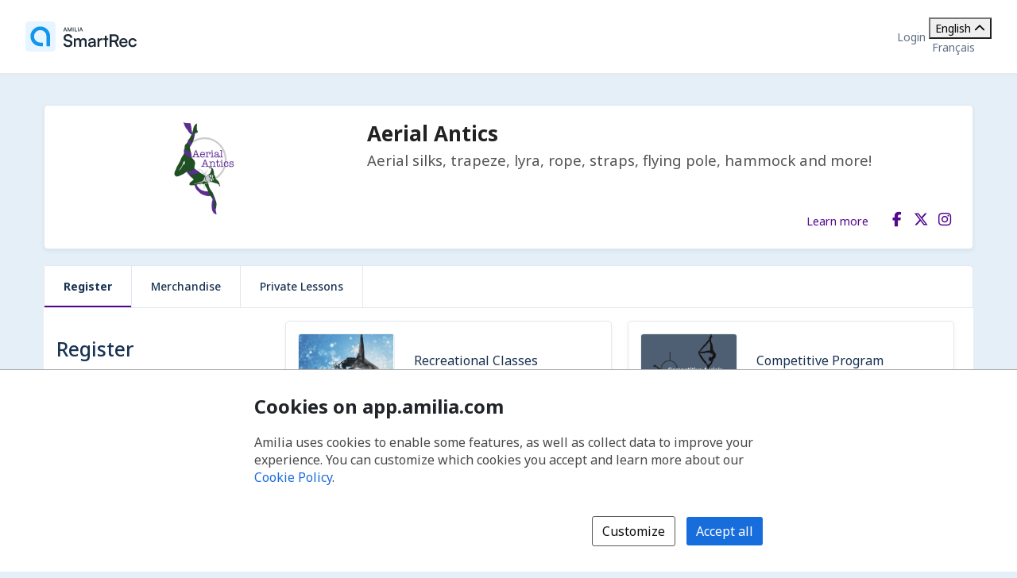

--- FILE ---
content_type: text/html; charset=utf-8
request_url: https://app.amilia.com/store/en/aerial-antics/shop/programs
body_size: 48547
content:

<!DOCTYPE html>

<html lang="en">

<head>
    <title>Register | Aerial Antics Store</title>

    <link rel="alternate" hreflang="fr" href="https://app.amilia.com/store/fr/aerial-antics/shop/programs" />
    <meta property="og:title" content="Register | Aerial Antics Store">
    <meta name="author" content="Amilia">
    <meta name="description" content="Aerial Antics was founded in 2015 to promote circus style aerial arts in the Canadian Capital region.&#xA0; Join us to learn skills that strike a balance between&#xA0;strength, flexibility and artistry with your feet off the ground. &#xA;&#xA;Our professional instructors maintain their skills through regular training with other high level aerial professionals. &#xA;&#xA;We also offer inspiring performances that mix the elegance of aerial dance with the excitement of dynamic twists and falls.&#xA0;We chose to call ourselves &#x201C;Aerial Antics&#x201D; to reflect our playful approach to choreography that incorporates&#xA0;elements of other performance&#xA0;arts. For more information check out AerialsOttawa.com&#xA;&#xA;~~~~~&#xA;&#xA;Aerial Antics a &#xE9;t&#xE9; fond&#xE9; en 2015 pour promouvoir les arts a&#xE9;riens de style cirque dans la r&#xE9;gion de la capitale canadienne.&#xA0; Rejoignez-nous pour apprendre des comp&#xE9;tences qui trouvent un &#xE9;quilibre entre la force, la flexibilit&#xE9; et l&#x27;art avec vos pieds hors du sol. &#xA;&#xA;Nos instructeurs professionnels maintiennent leurs comp&#xE9;tences en s&#x27;entra&#xEE;nant r&#xE9;guli&#xE8;rement avec d&#x27;autres professionnels de l&#x27;a&#xE9;rien de haut niveau. &#xA;&#xA;Nous proposons &#xE9;galement des spectacles inspirants qui m&#xEA;lent l&#x27;&#xE9;l&#xE9;gance de la danse a&#xE9;rienne &#xE0; l&#x27;excitation des torsions et des chutes dynamiques.&#xA0;Nous avons choisi de nous appeler &quot;Aerial Antics&quot; pour refl&#xE9;ter notre approche ludique de la chor&#xE9;graphie qui int&#xE8;gre des &#xE9;l&#xE9;ments d&#x27;autres arts du spectacle. Pour plus d&#x27;informations, consultez le site AerialsOttawa.com.">
    <meta name="keywords" content="circus, aerial arts, aerial silks, aerial dance, trapeze, rope, lyra, aerial hoop, cerceaux, static trapeze, dance, performance art, acrobatics, corde lisse, aerial fabric, tissu aerien, fly pole, flying pole">
    <meta property="og:description" content="Aerial silks, trapeze, lyra, rope, straps, flying pole, hammock and more!">
    <meta property="og:image" content="https://120c60ea587f7c5e8ae5-4b4fba300ebd32f891e458bb2df9e92a.ssl.cf2.rackcdn.com/logo5121_a89a.PNG">


    
<meta charset="utf-8">
<meta name="author" content="Amilia">
<meta http-equiv="X-UA-Compatible" content="IE=edge">
<meta name="viewport" content="width=device-width, initial-scale=1.0, maximum-scale=5.0"/>
<meta name="mobile-web-app-capable" content="yes">
<meta name="apple-mobile-web-app-capable" content="yes">
<meta name="apple-mobile-web-app-title" content="Amilia">
<meta name="application-name" content="Amilia">



    <link rel="apple-touch-icon" sizes="57x57" href="https://5feceffd438d6dcf280e-8e6e0eb41779a2125b97f32bc39b18fa.ssl.cf2.rackcdn.com/25492/apple-touch-icon-57x57.png">
    <link rel="apple-touch-icon-precomposed" sizes="57x57" href="https://5feceffd438d6dcf280e-8e6e0eb41779a2125b97f32bc39b18fa.ssl.cf2.rackcdn.com/25492/apple-touch-icon-57x57-precomposed.png">
    <link rel="apple-touch-icon" sizes="60x60" href="https://5feceffd438d6dcf280e-8e6e0eb41779a2125b97f32bc39b18fa.ssl.cf2.rackcdn.com/25492/apple-touch-icon-60x60.png">
    <link rel="apple-touch-icon-precomposed" sizes="60x60" href="https://5feceffd438d6dcf280e-8e6e0eb41779a2125b97f32bc39b18fa.ssl.cf2.rackcdn.com/25492/apple-touch-icon-60x60-precomposed.png">
    <link rel="apple-touch-icon" sizes="72x72" href="https://5feceffd438d6dcf280e-8e6e0eb41779a2125b97f32bc39b18fa.ssl.cf2.rackcdn.com/25492/apple-touch-icon-72x72.png">
    <link rel="apple-touch-icon-precomposed" sizes="72x72" href="https://5feceffd438d6dcf280e-8e6e0eb41779a2125b97f32bc39b18fa.ssl.cf2.rackcdn.com/25492/apple-touch-icon-72x72-precomposed.png">
    <link rel="apple-touch-icon" sizes="76x76" href="https://5feceffd438d6dcf280e-8e6e0eb41779a2125b97f32bc39b18fa.ssl.cf2.rackcdn.com/25492/apple-touch-icon-76x76.png">
    <link rel="apple-touch-icon-precomposed" sizes="76x76" href="https://5feceffd438d6dcf280e-8e6e0eb41779a2125b97f32bc39b18fa.ssl.cf2.rackcdn.com/25492/apple-touch-icon-76x76-precomposed.png">
    <link rel="apple-touch-icon" sizes="114x114" href="https://5feceffd438d6dcf280e-8e6e0eb41779a2125b97f32bc39b18fa.ssl.cf2.rackcdn.com/25492/apple-touch-icon-114x114.png">
    <link rel="apple-touch-icon-precomposed" sizes="114x114" href="https://5feceffd438d6dcf280e-8e6e0eb41779a2125b97f32bc39b18fa.ssl.cf2.rackcdn.com/25492/apple-touch-icon-114x114-precomposed.png">
    <link rel="apple-touch-icon" sizes="120x120" href="https://5feceffd438d6dcf280e-8e6e0eb41779a2125b97f32bc39b18fa.ssl.cf2.rackcdn.com/25492/apple-touch-icon-120x120.png">
    <link rel="apple-touch-icon-precomposed" sizes="120x120" href="https://5feceffd438d6dcf280e-8e6e0eb41779a2125b97f32bc39b18fa.ssl.cf2.rackcdn.com/25492/apple-touch-icon-120x120-precomposed.png">
    <link rel="apple-touch-icon" sizes="144x144" href="https://5feceffd438d6dcf280e-8e6e0eb41779a2125b97f32bc39b18fa.ssl.cf2.rackcdn.com/25492/apple-touch-icon-144x144.png">
    <link rel="apple-touch-icon-precomposed" sizes="144x144" href="https://5feceffd438d6dcf280e-8e6e0eb41779a2125b97f32bc39b18fa.ssl.cf2.rackcdn.com/25492/apple-touch-icon-144x144-precomposed.png">
    <link rel="apple-touch-icon" sizes="152x152" href="https://5feceffd438d6dcf280e-8e6e0eb41779a2125b97f32bc39b18fa.ssl.cf2.rackcdn.com/25492/apple-touch-icon-152x152.png">
    <link rel="apple-touch-icon-precomposed" sizes="152x152" href="https://5feceffd438d6dcf280e-8e6e0eb41779a2125b97f32bc39b18fa.ssl.cf2.rackcdn.com/25492/apple-touch-icon-152x152-precomposed.png">
    <link rel="apple-touch-icon" sizes="180x180" href="https://5feceffd438d6dcf280e-8e6e0eb41779a2125b97f32bc39b18fa.ssl.cf2.rackcdn.com/25492/apple-touch-icon-180x180.png">
    <link rel="apple-touch-icon-precomposed" sizes="180x180" href="https://5feceffd438d6dcf280e-8e6e0eb41779a2125b97f32bc39b18fa.ssl.cf2.rackcdn.com/25492/apple-touch-icon-180x180-precomposed.png">
<link rel="apple-touch-icon" href="https://5feceffd438d6dcf280e-8e6e0eb41779a2125b97f32bc39b18fa.ssl.cf2.rackcdn.com/25492/apple-touch-icon.png">
<link rel="apple-touch-icon-precomposed" href="https://5feceffd438d6dcf280e-8e6e0eb41779a2125b97f32bc39b18fa.ssl.cf2.rackcdn.com/25492/apple-touch-icon-precomposed.png">

    <link rel="shortcut icon" href="https://5feceffd438d6dcf280e-8e6e0eb41779a2125b97f32bc39b18fa.ssl.cf2.rackcdn.com/25492/favicon.ico">
    <link rel="icon" type="image/png" sizes="32x32" href="https://5feceffd438d6dcf280e-8e6e0eb41779a2125b97f32bc39b18fa.ssl.cf2.rackcdn.com/25492/img/icons/favicon-32x32.png">
    <link rel="icon" type="image/png" sizes="16x16" href="https://5feceffd438d6dcf280e-8e6e0eb41779a2125b97f32bc39b18fa.ssl.cf2.rackcdn.com/25492/img/icons/favicon-16x16.png">
    <link rel="manifest" href="https://5feceffd438d6dcf280e-8e6e0eb41779a2125b97f32bc39b18fa.ssl.cf2.rackcdn.com/25492/site.webmanifest">
    <meta name="theme-color" content="#186DDC">
    <meta name="msapplication-TileColor" content="#186DDC">
    <link rel="mask-icon" href="https://5feceffd438d6dcf280e-8e6e0eb41779a2125b97f32bc39b18fa.ssl.cf2.rackcdn.com/25492/img/icons/safari-pinned-tab.svg" color="#186DDC">

    
<script type="text/javascript" crossorigin src="/js/cdnErrorFallbackHelpers.min.js" nonce="O1csEAID4RjXFSE5tY7/l1UtBjp0QraQs8ulCbZtYVE="></script>
    


<script crossorigin nonce="O1csEAID4RjXFSE5tY7/l1UtBjp0QraQs8ulCbZtYVE=" id="41f8a6ba-1fac-42e6-b7d6-c383c6f3fcb4" type="text/javascript"  src="https://5feceffd438d6dcf280e-8e6e0eb41779a2125b97f32bc39b18fa.ssl.cf2.rackcdn.com/25492/js/dom-purify.min.js" integrity="sha384-WqHH69t7xsWO0mFR7Pr3mMpmn0NbUgO9P2J75h4nTgQ9YIOUR559MClHjkbB3a7w" referrerpolicy=""></script>
        <script nonce="O1csEAID4RjXFSE5tY7/l1UtBjp0QraQs8ulCbZtYVE=">window.cdnTestGlobalFailed?.('/js/dom-purify.min.js') && document.write('<script crossorigin nonce="O1csEAID4RjXFSE5tY7/l1UtBjp0QraQs8ulCbZtYVE=" type="text/javascript" src="/js/dom-purify.min.js?noCacheToken=a1b02ea94f1">\x3C/script>');</script>

    


    <script nonce="O1csEAID4RjXFSE5tY7/l1UtBjp0QraQs8ulCbZtYVE=">
      const monitoringSessionKey = '';


      window.AMILIA_APP_DD_LOGS_PROPERTIES = window.AMILIA_APP_DD_LOGS_PROPERTIES || {};

      if (monitoringSessionKey){
        window.AMILIA_APP_DD_LOGS_PROPERTIES['MonitoringKey'] = '';
      }

      (function(h,o,u,n,d) {
        h=h[d]=h[d]||{q:[],onReady:function(c){h.q.push(c)}}
        d=o.createElement(u);d.async=1;d.src=n
        n=o.getElementsByTagName(u)[0];n.parentNode.insertBefore(d,n)
      })(window,document,'script','https://www.datadoghq-browser-agent.com/us1/v5/datadog-logs.js','DD_LOGS')
      window.DD_LOGS.onReady(function() {
          window.DD_LOGS.init({
            site: 'datadoghq.com',
            forwardErrorsToLogs: true,
            sessionSampleRate: 100,
            clientToken: "pub3f96121eb710b1562ded74f3ce5681d6",
            env: "prod",
            service: "www.amilia.com",
            version: "4609",
            useSecureSessionCookie: true,
            usePartitionedCrossSiteSessionCookie: true,
            beforeSend: function (log){
              // Ignore network errors
              if (log?.http) return false;

              const errorStack = log?.error?.stack;

              // Ignore external domain errors
              if (errorStack?.startsWith('Error: Script error.')) return false;

              // Ignore Uncaught "Object Not Found Matching Id:[decimal], MethodName:[any word], ParamCount:[decimal]"
              if (new RegExp(/Uncaught "Object Not Found Matching Id:\d+, MethodName:\w+, ParamCount:\d+"/).test(log?.message)) return false;

              // Ignore Directory and Store Checkout Step2 Google Maps errors
              const isDirectory = new RegExp(/^https:\/\/app1?.amilia.\w+\/Directory\//).test(log?.view?.url);
              const isStoreCheckoutStep2 = new RegExp(/^https:\/\/app1?.amilia.\w+\/store\/.+\/checkout\/step\/2$/).test(log?.view?.url);

              if (isDirectory || isStoreCheckoutStep2) {
                const isGoogleMapsError = new RegExp(/^Error: Could not load "(util|marker|infowindow|onion|overlay|places_impl)"./).test(errorStack);

                if (isGoogleMapsError) return false;
              }

              // Add details to Axios logs
              if (log?.error?.kind === 'AxiosError' && window.AMILIA_AXIOS?.log) {
                log.amilia_axios_log = window.AMILIA_AXIOS.log;
                window.AMILIA_AXIOS.log = null;
              }
            }
          });

          if (Object.keys(window.AMILIA_APP_DD_LOGS_PROPERTIES).length > 0)
          {
              window.DD_LOGS.setGlobalContextProperty('Properties', window.AMILIA_APP_DD_LOGS_PROPERTIES);
          }
        })
    </script>




    <link crossorigin id="e164a56f-98e5-42f9-8567-ab28ae8d6916" rel="stylesheet" media="all" href="https://5feceffd438d6dcf280e-8e6e0eb41779a2125b97f32bc39b18fa.ssl.cf2.rackcdn.com/25492/css/global.min.css" type="text/css" integrity="sha384-Ej90dEBcCuIBZbAjkHfJ8WUBd/T7tPRVRy2S8JHv9Pm36DfLLrJAMmy/edOc/70X" />

    <script nonce="O1csEAID4RjXFSE5tY7/l1UtBjp0QraQs8ulCbZtYVE=" >window.pageStylesheetFallback?.('e164a56f-98e5-42f9-8567-ab28ae8d6916', '/css/global.min.css', 'all');</script>

    

    <link crossorigin id="55ff8f3a-acd8-4456-8956-9967f2cfde92" rel="stylesheet" media="all" href="https://5feceffd438d6dcf280e-8e6e0eb41779a2125b97f32bc39b18fa.ssl.cf2.rackcdn.com/25492/css/bootstrap4-amilia.min.css" type="text/css" integrity="sha384-dDhjZuXlUcUM&#x2B;&#x2B;0HL5reNaNOdRXEl&#x2B;wcL&#x2B;HNqWArov4ErpVyHeUnvxBjk3Uia9h4" />

    <script nonce="O1csEAID4RjXFSE5tY7/l1UtBjp0QraQs8ulCbZtYVE=" >window.pageStylesheetFallback?.('55ff8f3a-acd8-4456-8956-9967f2cfde92', '/css/bootstrap4-amilia.min.css', 'all');</script>

    

    <link crossorigin id="932c2a10-29b2-4eed-9422-774fa74451cc" rel="stylesheet" media="all" href="https://5feceffd438d6dcf280e-8e6e0eb41779a2125b97f32bc39b18fa.ssl.cf2.rackcdn.com/25492/css/amilia-store.min.css" type="text/css" integrity="sha384-XzrDfTeKuQyMhlzKjggKsSPF5gy&#x2B;Q8AcOnpUXUcLq52MWmWwTDk8GfjuTn4RiN0K" />

    <script nonce="O1csEAID4RjXFSE5tY7/l1UtBjp0QraQs8ulCbZtYVE=" >window.pageStylesheetFallback?.('932c2a10-29b2-4eed-9422-774fa74451cc', '/css/amilia-store.min.css', 'all');</script>

    

    <link crossorigin id="f03942fe-d461-4d4f-bed8-6fb6634c57a0" rel="stylesheet" media="all" href="https://5feceffd438d6dcf280e-8e6e0eb41779a2125b97f32bc39b18fa.ssl.cf2.rackcdn.com/25492/css/amilia.calendar-3.min.css" type="text/css" integrity="sha384-KNMmw60aYfslk7G4hZRga&#x2B;DOk9Tt/yFxJni7rwjNN9n/JCoXC0qWzd&#x2B;R/e1WXskc" />

    <script nonce="O1csEAID4RjXFSE5tY7/l1UtBjp0QraQs8ulCbZtYVE=" >window.pageStylesheetFallback?.('f03942fe-d461-4d4f-bed8-6fb6634c57a0', '/css/amilia.calendar-3.min.css', 'all');</script>


    

<link rel="preconnect" href="https://fonts.googleapis.com">
<link rel="preconnect" href="https://fonts.gstatic.com" crossorigin>
<link href="https://fonts.googleapis.com/css2?family=Noto&#x2B;Sans:ital,wght@0,400..700;1,400..700&amp;display=swap" rel="stylesheet">

<style>
    @font-face {
        font-family: "Noto Sans", sans-serif;
        font-stretch: 100%;
        font-weight: 400 700;
        font-display: swap;
    }
</style>



    


<script type="text/javascript" nonce="O1csEAID4RjXFSE5tY7/l1UtBjp0QraQs8ulCbZtYVE=">
    (function () {
        window.AMILIA_APP = window.AMILIA_APP || {};

        function hexToRgb(hexColor) {
            var r = parseInt(hexColor.slice(1, 3), 16);
            var g = parseInt(hexColor.slice(3, 5), 16);
            var b = parseInt(hexColor.slice(5, 7), 16);
            return { r: r, g: g, b: b };
        }

        function darkenColor(hexColor, percent) {
            var rgb = hexToRgb(hexColor);
            var amount = (100 - percent) / 100;
            var r = Math.floor(rgb.r * amount);
            var g = Math.floor(rgb.g * amount);
            var b = Math.floor(rgb.b * amount);
            return "#" + r.toString(16).padStart(2, '0') + g.toString(16).padStart(2, '0') + b.toString(16).padStart(2, '0');
        }

        AMILIA_APP.overrideColorCss = function(value) {
            var darkerBackground = darkenColor(value, 20);

            return [
                '.btnSet3.btn-primary,',
                '.btnSet1.btnInfo,',
                '.main-nav .nav-pills > li > a,',
                '.main-nav .nav-pills > li > button,',
                'div.form-checkout .tabs-left .nav-tabs li.active a',
                '{',
                '   background-color: ' + value + ';',
                '}',
                '.store-redesign .pgCtn .btnSet3.btn-primary:not(:disabled):not(.disabled):active',
                '{',
                '   background-color: ' + value + ' !important;',
                '}',
                '.pgHd.pgHd-1 div.logo-wrapper',
                '{',
                '   text-shadow: none;',
                '}',
                '.btnSet3.btn-primary:hover,',
                '.btnSet3.btn-primary:focus,',
                '.btnSet1.btnInfo:hover,',
                '.btnSet1.btnInfo:focus,',
                '.main-nav .nav-pills > li > a:hover,',
                '.main-nav .nav-pills > li > a:focus,',
                '.main-nav .nav-pills > li > button:hover,',
                '.main-nav .nav-pills > li > button:focus,',
                'div.form-checkout .tabs-left .nav-tabs li.active a:hover,',
                'div.form-checkout .tabs-left .nav-tabs li.active a:focus',
                '{',
                '   background: ' + darkerBackground + ';',
                '}',
                '.main-nav .nav-pills > .active > a,',
                '.main-nav .nav-pills > .active > a:hover,',
                '.main-nav .nav-pills > .active > a:focus',
                '{',
                '   background: #FFFFFF;',
                '   opacity: 1;',
                '}',
                '.accordion-toggle .icon-cs-toggle:before,',
                'div#registrationPeriod div.registrationIcon:before,',
                '.navbar-organization-store.breadcrumbs-container #back-link',
                '{',
                '   color: ' + value + ';',
                '}',
                'a.membershipListItem',
                '{',
                '   background-color: ' + value + ' !important;',
                '}',
                '.campaign-goal-container .mercury',
                '{',
                '   background-color: ' + value + ' !important;',
                '}',
                '#activity-filter-container .age-filter-button.active',
                '{',
                '   background-color: ' + value + ' !important;',
                '}',
                '.filter-checkbox input[type="checkbox"]:checked + label::before',
                '{',
                '   background-color: ' + value + ' !important;',
                '}',
                '.filter-checkbox label:has(input[type="checkbox"]:checked)::before',
                '{',
                '   background-color: ' + value + ' !important;',
                '}'

            ].join('\n');
        };

        AMILIA_APP.isLightColor = function(hexColor) {
            if (hexColor === null || (hexColor && hexColor.length !== 7)) return true;

            var RED_COEFFICIENT = 0.213;
            var GREEN_COEFFICIENT = 0.715;
            var BLUE_COEFFICIENT = 0.072;
            var LUMINANCE_THRESHOLD = 255 / 2; // Midpoint of the 0-255 luminance range

            var rgb = hexToRgb(hexColor);
            const luminance = RED_COEFFICIENT * rgb.r + GREEN_COEFFICIENT * rgb.g + BLUE_COEFFICIENT * rgb.b;
            return luminance > LUMINANCE_THRESHOLD;
        }

        function applyCustomColors(color, backgroundColor) {
            var style = ['<style type="text/css" name="customize_css_override">'];
            style.push(`:root { --store-primary-color: ${color || "#186DDC"}; }`);
            style.push(`:root { --store-primary-color-contrast: ${AMILIA_APP.isLightColor(color) ? '#0F1111' : '#FFFFFF'}; }`);
            style.push(`:root { --store-background-color: ${backgroundColor || "#E4EFF7"}; }`);

            if (backgroundColor) {
                style.push('body>.pgCtn {background-color: ' + backgroundColor + ';}');
            }

            if (color) {
                var rgb = hexToRgb(color);
                var lightenedColor = `rgba(${rgb.r}, ${rgb.g}, ${rgb.b}, ${0.2})`
                style.push('.pgHd.pgHd-1 {background: ' + color + ';}');
                style.push('.pgHd.pgHd-1 div.corp .hdMenu .hdNavMenu {background: ' + color + ';}');
                style.push('.pgHd.pgHd-1 div.corp .hdMenu .hdNavMenu li:hover {background: ' + color + ';}');
                style.push('.pgHd.pgHd-1 div.corp .hdMenu .hdNavMenu a:hover {opacity: 0.8;}');
                style.push('.pgHd.pgHd-1 div.corp .hdMenu .hdNavMenu li {border-color: ' + color + '!important;}');
                style.push('.pgCtn .socialSet1  span.social-icon:hover {background-color: ' + lightenedColor + ';}');
                style.push('.pgCtn .orgColor-text {color: ' + color + ';}');
                style.push('.store-redesign .btn-secondary:hover {background-color: ' + lightenedColor + ';}');
                style.push(AMILIA_APP.overrideColorCss(color));
            }

            if (AMILIA_APP.isLightColor(color)) {
                style.push('.filter-checkbox input[type="checkbox"]:checked + label::after {color:' + '#494949' + ';}');
                style.push('.filter-checkbox label:has(input[type="checkbox"]:checked)::after {color:' + '#494949' + ';}');
                style.push('#activity-filter-container .age-filter-button.active {color: ' + '#494949' + ';}');
            } else {
                style.push('.filter-checkbox input[type="checkbox"]:checked + label::after {color:' + '#FFFFFF' + ';}');
                style.push('.filter-checkbox label:has(input[type="checkbox"]:checked)::after {color:' + '#FFFFFF' + ';}');
                style.push('#activity-filter-container .age-filter-button.active {color: ' + '#FFFFFF' + ';}');
            }

            if (AMILIA_APP.isLightColor(backgroundColor)) {
                style.push('.pgFt.pgFt-short { color: ' + '#494949' + ';}');
                style.push('.pgFt.pgFt-short p { color:' + '#494949' + ';}');
                style.push('.pgFt.pgFt-short p a { color:' + '#494949' + ';}');
            } else {
                style.push('.pgFt.pgFt-short { color: ' + '#FFFFFF' + ';}');
                style.push('.pgFt.pgFt-short p { color:' + '#FFFFFF' + ';}');
                style.push('.pgFt.pgFt-short p a { color:' + '#FFFFFF' + ';}');
            }

            style.push('</style>');

            if (style.length) {
                document.write(style.join('\n'));
            }
        }

        function removeBackgroundImage() {
            var style = [
                '<style type="text/css" name="remove-store-background-image">',
                '.store-background-image {',
                '  background-image: none !important;',
                '}',
                '</style>',
            ];

            document.write(style.join('\n'));
        }

        var isSelfContained = window.self === window.top;
        if (isSelfContained) {
            applyCustomColors('#53088D', '');
        } else {
            removeBackgroundImage();
        }
    }).call(this);
</script>

    
    

    

    <link crossorigin id="daf4b8e3-5270-4a55-9349-dd618cf468f0" rel="stylesheet" media="all" href="https://5feceffd438d6dcf280e-8e6e0eb41779a2125b97f32bc39b18fa.ssl.cf2.rackcdn.com/25657/css/tailwind.min.css" type="text/css" integrity="sha384-3&#x2B;P&#x2B;SYrh6IV6p72vyN8p3adOk2IDKFFfnaV6i0BXzQsax1d2j6EB5D5jtik5rK2E" />

    <script nonce="O1csEAID4RjXFSE5tY7/l1UtBjp0QraQs8ulCbZtYVE=" >window.pageStylesheetFallback?.('daf4b8e3-5270-4a55-9349-dd618cf468f0', '/css/tailwind.min.css', 'all');</script>

</head>

<body class="generic has-small-footer en store hidden store-redesign ">
    <a href="#main" id="skip-link">Skip to main content</a>

    

<script crossorigin nonce="O1csEAID4RjXFSE5tY7/l1UtBjp0QraQs8ulCbZtYVE=" id="ad671dc9-d2e0-4da6-ae70-13001272102c" type="text/javascript"  src="https://5feceffd438d6dcf280e-8e6e0eb41779a2125b97f32bc39b18fa.ssl.cf2.rackcdn.com/25492/js/amilia.store-libs.min.js" integrity="sha384-wLfH+H9ffjo6lMvA3nLWjAkYxL31nXmWx0dm9Qd8GDg4BzwRYsRkIBjJYLAjd+CT" referrerpolicy=""></script>
        <script nonce="O1csEAID4RjXFSE5tY7/l1UtBjp0QraQs8ulCbZtYVE=">window.cdnTestGlobalFailed?.('/js/amilia.store-libs.min.js') && document.write('<script crossorigin nonce="O1csEAID4RjXFSE5tY7/l1UtBjp0QraQs8ulCbZtYVE=" type="text/javascript" src="/js/amilia.store-libs.min.js?noCacheToken=a1b02ea94f1">\x3C/script>');</script>


    

    <!-- <script nonce="O1csEAID4RjXFSE5tY7/l1UtBjp0QraQs8ulCbZtYVE=">GTM SCRIPT WILL GO HERE. typeOfVisitor=visitor userId=null accountType='Payable' gaTrackingId='G-441271676' rewriteUrl='aerial-antics' language='en'</script> -->


    <div class="pgCtn">

        


<div role="status" id="aria-status-optional-cart" class="sr-only"></div>
<div class="optional-cart js-optional-cart">
    <div class="cart-container">


<div style="display: none;" id="items-in-your-cart-text">
    0 item in your cart.
</div>


    </div>
</div>

<div class="global-header">
    <a href="https://www.amilia.com/" class="global-header__logo" aria-label="Home" data-bypass></a>

    <details class="global-header__mobile-dropdown">
        <summary aria-label="Toggle user options menu">
            <span class="fa fa-bars"></span>
        </summary>

        <ul class="global-header__mobile-dropdown__content">
                <li><a href="https://app.amilia.com/en/Login?ReturnUrl=https%3a%2f%2fapp.amilia.com%2fstore%2fen%2faerial-antics%2fshop%2fprograms%3forgId%3d5121" data-bypass>Login</a></li>
                <li><a href="https://app.amilia.com/en/Signup?orgId=5121" data-bypass>Sign up</a></li>

            <li> 
<div class="tw-scope tw-reset" style="display:contents">
    <div id="language-dropdown-mobile-wrapper" class="tw:relative">

        <!-- Dropdown menu button -->
        <button id="language-dropdown-mobile-toggle-button"
                type="button"
                class="tw:w-full tw:flex tw:items-center tw:justify-between tw:py-2 tw:gap-3 tw:text-center tw:text-(--button-text-color) tw:hover:text-gray-400"
                aria-controls="language-dropdown"
                aria-expanded="false"
                aria-label="Change language. Current language is English">
                <span>English</span>
            <i id="language-dropdown-mobile-toggle-button-chevron"
               class="svg-inline--fa fa-solid fa-chevron-up tw:transition-transform tw:duration-300 tw:transform tw:rotate-180"
               aria-hidden="true"></i>
        </button>

        <!-- Dropdown menu -->
        <div id="language-dropdown-mobile" class="tw:absolute tw:w-screen tw:z-250 tw:left-1/2 tw:transform tw:-translate-x-1/2 tw:top-full tw:hidden tw:bg-white tw:text-(--color-grey-popover) tw:pb-2 tw:shadow-md tw:shadow-gray-400">
            <a href="https://app.amilia.com/store/fr/aerial-antics/shop/programs" data-bypass class="tw:px-3 tw:py-2 tw:block tw:text-(--dropdown-text-color) tw:hover:text-gray-400">
                <span lang="fr">Fran&#xE7;ais</span>
            </a>
        </div>

    </div>
</div>

<script nonce="O1csEAID4RjXFSE5tY7/l1UtBjp0QraQs8ulCbZtYVE=">

    (function() {
        const languageDropdownWrapper = document.getElementById("language-dropdown-mobile-wrapper");
        const languageDropdownToggleButton = document.getElementById("language-dropdown-mobile-toggle-button");
        const languageDropdownToggleButtonChevron = document.getElementById("language-dropdown-mobile-toggle-button-chevron");
        const languageDropdown = document.getElementById("language-dropdown-mobile");

        function toggleLanguageMenu() {
            languageDropdown.classList.toggle('tw:hidden');
            languageDropdownToggleButtonChevron.classList.toggle('tw:rotate-180');
            if ("store" === "authentication" || "store" === "store"){
                languageDropdownToggleButton.classList.toggle('tw:border-b-1');
                languageDropdownToggleButton.classList.toggle('tw:border-gray-200');
            }
            const expanded = languageDropdownToggleButton.getAttribute("aria-expanded");
            languageDropdownToggleButton.setAttribute("aria-expanded", expanded === "true" ? "false" : "true");
        }

        languageDropdownToggleButton.addEventListener('click', () => toggleLanguageMenu());

        languageDropdown.addEventListener('keydown', (event) => {
            if (event.key === 'Escape') {
                toggleLanguageMenu();
                languageDropdownToggleButton.focus();
            }
        });

        languageDropdownWrapper.addEventListener('focusout', () => {
            setTimeout(() => {
                const expanded = languageDropdownToggleButton.getAttribute("aria-expanded");
                if (!languageDropdownWrapper.contains(document.activeElement) && expanded === 'true') {
                    toggleLanguageMenu();
                }
            }, 10);
        });
    })();

</script></li>
        </ul>
    </details>

    <div class="global-header__corp">
            <a href="https://app.amilia.com/en/Login?ReturnUrl=https%3a%2f%2fapp.amilia.com%2fstore%2fen%2faerial-antics%2fshop%2fprograms%3forgId%3d5121" data-bypass>Login</a>
        <div class="tw-store">
            
<div class="tw-scope tw-reset" style="display:contents">
    <div id="language-dropdown-browser-wrapper" class="tw:relative">

        <!-- Dropdown menu button -->
        <button id="language-dropdown-browser-toggle-button"
                type="button"
                class="tw:w-full tw:flex tw:items-center tw:justify-between tw:px-4 tw:py-2 tw:gap-3 tw:text-center tw:text-(--button-text-color) tw:cursor-pointer tw:border tw:rounded tw:border-(--button-border-color)"
                aria-controls="language-dropdown"
                aria-expanded="false"
                aria-label="Change language. Current language is English">
                <span>English</span>
            <i id="language-dropdown-browser-toggle-button-chevron"
               class="svg-inline--fa fa-solid fa-chevron-up tw:transition-transform tw:duration-300 tw:transform tw:rotate-180"
               aria-hidden="true"></i>
        </button>

        <!-- Dropdown menu -->
        <div id="language-dropdown-browser" class="tw:absolute tw:w-full tw:z-250 tw:top-full tw:mt-[2px] tw:hidden tw:rounded tw:bg-white tw:border tw:border-(--dropdown-border-color) tw:py-1 tw:text-(--color-grey-popover)">
            <a href="https://app.amilia.com/store/fr/aerial-antics/shop/programs" data-bypass class="tw:px-4 tw:py-2 tw:hover:bg-(--bg-color-hover) tw:block tw:text-(--dropdown-text-color)">
                <span lang="fr">Fran&#xE7;ais</span>
            </a>
        </div>

    </div>
</div>

<script nonce="O1csEAID4RjXFSE5tY7/l1UtBjp0QraQs8ulCbZtYVE=">

    (function() {
        const languageDropdownWrapper = document.getElementById("language-dropdown-browser-wrapper");
        const languageDropdownToggleButton = document.getElementById("language-dropdown-browser-toggle-button");
        const languageDropdownToggleButtonChevron = document.getElementById("language-dropdown-browser-toggle-button-chevron");
        const languageDropdown = document.getElementById("language-dropdown-browser");

        function toggleLanguageMenu() {
            languageDropdown.classList.toggle('tw:hidden');
            languageDropdownToggleButtonChevron.classList.toggle('tw:rotate-180');
            if ("browser" === "authentication" || "browser" === "store"){
                languageDropdownToggleButton.classList.toggle('tw:border-b-1');
                languageDropdownToggleButton.classList.toggle('tw:border-gray-200');
            }
            const expanded = languageDropdownToggleButton.getAttribute("aria-expanded");
            languageDropdownToggleButton.setAttribute("aria-expanded", expanded === "true" ? "false" : "true");
        }

        languageDropdownToggleButton.addEventListener('click', () => toggleLanguageMenu());

        languageDropdown.addEventListener('keydown', (event) => {
            if (event.key === 'Escape') {
                toggleLanguageMenu();
                languageDropdownToggleButton.focus();
            }
        });

        languageDropdownWrapper.addEventListener('focusout', () => {
            setTimeout(() => {
                const expanded = languageDropdownToggleButton.getAttribute("aria-expanded");
                if (!languageDropdownWrapper.contains(document.activeElement) && expanded === 'true') {
                    toggleLanguageMenu();
                }
            }, 10);
        });
    })();

</script>
        </div>
    </div>
</div>




        <noscript>
            
<div id="alert-javascript-not-enabled" class="container-fluid">
    <div class="alert alert-warning text-center mt mt-3">This website requires Javascript. Please make sure Javascript is enabled in your browser.</div>
</div>
            <style>
                body.hidden {
                    display: block;
                    visibility: visible;
                }

                body.hidden .pgCtn .layoutSecCtn {
                    display: none;
                }
            </style>
        </noscript>

        <div class="layoutSecCtn pgBd">
            <div id="theContainer" class="container-fluid">
                <header>

                    
       <div id="orgPresentation" class="containerSet-1">
        <div class="mainContainer">
            <div id="orgPresentationHd" class="no-margin row">

                    <div class="col-12 col-md-4 react-org-banner pl-0 pr-0 text-center" id="orgLogo">
                        <img src="https://120c60ea587f7c5e8ae5-4b4fba300ebd32f891e458bb2df9e92a.ssl.cf2.rackcdn.com/logo5121_a89a.PNG" alt="Aerial Antics" class="pictureCtn img-fluid" />
                    </div>
                <div id="orgName" class="col-12 col-md-8 orgNameWithLogo text-center text-md-left d-md-flex flex-md-column justify-content-md-between">
                    <div>
                        <p class="bigTextCtn">Aerial Antics</p>
                        <div class="hidden-phone d-none d-md-block">
                            <p class="mediumTextCtn">Aerial silks, trapeze, lyra, rope, straps, flying pole, hammock and more!</p>
                        </div>
                    </div>

                    <div class="d-none d-md-flex flex-row justify-content-end align-items-center">
                        <div>
        <a class=" orgColor-text learn-more-link" href="/store/en/aerial-antics" data-bypass aria-label="Learn more about Aerial Antics">
            Learn more
        </a>
                        </div>
                        <div>
                            
<div class="socialSet1">
        <span class="social-icon">
            <a href="//www.facebook.com/aerialanticsottawa/" target="_blank" data-bypass aria-label="Facebook (opens a new window)">
                <i class="fa fa-facebook orgColor-text" aria-hidden="true" title="Facebook"></i>
            </a>
        </span>
        <span class="social-icon">
            <a href="//twitter.com/Aerial_Antics" target="_blank" data-bypass aria-label="X/Twitter (opens a new window)">
                <i class="fa fa-brands fa-x-twitter orgColor-text" aria-hidden="true" title="X/Twitter"></i>
            </a>
        </span>
        <span class="social-icon">
            <a href="//www.instagram.com/aerialantics/" target="_blank" data-bypass aria-label="Instagram (opens a new window)">
                <i class="fa fa-instagram orgColor-text" aria-hidden="true" title="Instagram"></i>
            </a>
        </span>
</div>
                        </div>
                    </div>

                    <div class="d-flex d-md-none flex-column align-items-center">
                        <div class="mb-2">
                            
<div class="socialSet1">
        <span class="social-icon">
            <a href="//www.facebook.com/aerialanticsottawa/" target="_blank" data-bypass aria-label="Facebook (opens a new window)">
                <i class="fa fa-facebook orgColor-text" aria-hidden="true" title="Facebook"></i>
            </a>
        </span>
        <span class="social-icon">
            <a href="//twitter.com/Aerial_Antics" target="_blank" data-bypass aria-label="X/Twitter (opens a new window)">
                <i class="fa fa-brands fa-x-twitter orgColor-text" aria-hidden="true" title="X/Twitter"></i>
            </a>
        </span>
        <span class="social-icon">
            <a href="//www.instagram.com/aerialantics/" target="_blank" data-bypass aria-label="Instagram (opens a new window)">
                <i class="fa fa-instagram orgColor-text" aria-hidden="true" title="Instagram"></i>
            </a>
        </span>
</div>
                        </div>
                        <div>
        <a class=" orgColor-text learn-more-link" href="/store/en/aerial-antics" data-bypass aria-label="Learn more about Aerial Antics">
            Learn more
        </a>
                        </div>
                    </div>
                </div>
            </div>
        </div>
    </div>


                </header>
                <div class="row-fluid">
                    <div class="span12">
                        


<script type="application/ld+json" nonce="O1csEAID4RjXFSE5tY7/l1UtBjp0QraQs8ulCbZtYVE=">
  {"email":"aerialantics@outlook.com","name":"Aerial Antics","legalName":"Aerial Antics","address":[{"addressCountry":"CA","addressLocality":"Ottawa","addressRegion":"ON","postalCode":"K1B 4K9","streetAddress":"2215 Gladwin Crescent","@context":"http://schema.org","@type":"PostalAddress"}],"logo":"https://120c60ea587f7c5e8ae5-4b4fba300ebd32f891e458bb2df9e92a.ssl.cf2.rackcdn.com/logo5121_a89a.PNG","description":"Aerial Antics was founded in 2015 to promote circus style aerial arts in the Canadian Capital region.\u00A0 Join us to learn skills that strike a balance between\u00A0strength, flexibility and artistry with your feet off the ground. \n\nOur professional instructors maintain their skills through regular training with other high level aerial professionals. \n\nWe also offer inspiring performances that mix the elegance of aerial dance with the excitement of dynamic twists and falls.\u00A0We chose to call ourselves \u201CAerial Antics\u201D to reflect our playful approach to choreography that incorporates\u00A0elements of other performance\u00A0arts. For more information check out AerialsOttawa.com\n\n~~~~~\n\nAerial Antics a \u00E9t\u00E9 fond\u00E9 en 2015 pour promouvoir les arts a\u00E9riens de style cirque dans la r\u00E9gion de la capitale canadienne.\u00A0 Rejoignez-nous pour apprendre des comp\u00E9tences qui trouvent un \u00E9quilibre entre la force, la flexibilit\u00E9 et l\u0027art avec vos pieds hors du sol. \n\nNos instructeurs professionnels maintiennent leurs comp\u00E9tences en s\u0027entra\u00EEnant r\u00E9guli\u00E8rement avec d\u0027autres professionnels de l\u0027a\u00E9rien de haut niveau. \n\nNous proposons \u00E9galement des spectacles inspirants qui m\u00EAlent l\u0027\u00E9l\u00E9gance de la danse a\u00E9rienne \u00E0 l\u0027excitation des torsions et des chutes dynamiques.\u00A0Nous avons choisi de nous appeler \u0022Aerial Antics\u0022 pour refl\u00E9ter notre approche ludique de la chor\u00E9graphie qui int\u00E8gre des \u00E9l\u00E9ments d\u0027autres arts du spectacle. Pour plus d\u0027informations, consultez le site AerialsOttawa.com.","url":"https://aerialsottawa.com","@context":"http://schema.org","@type":"Organization"}
</script>









<nav id="store-navigation" aria-label="Store navigation">
    <div class="main-nav">
        <ul class="nav nav-pills nav-modules">
                <li class="nav-pill active" data-view="programs">
                    <a href="/store/en/aerial-antics/shop/programs" data-bypass>
                        Register
                    </a>
                </li>
                <li class="nav-pill hidden-phone d-none d-md-block" data-view="products">
                    <a href="/store/en/aerial-antics/shop/products" data-bypass>
                        Merchandise
                    </a>
                </li>
                <li class="nav-pill hidden-phone d-none d-md-block" data-view="privatelessons">
                    <a href="/store/en/aerial-antics/shop/privatelessons" data-bypass>
                        Private Lessons
                    </a>
                </li>

            <li class="nav-pill dropdown open">
                <details>
                    <summary aria-label="Toggle more options menu" class="dropdown-toggle more-nav" id="dropdown-menu-mobile" data-bypass role="button">
                        More
                        <span class="icon icon-downArrow"></span>
                    </summary>
                    <ul class="dropdown-menu" aria-labelledby="dropdown-menu-mobile" role="menu">
                            <li role="none" class="active" data-view="programs">
                                <a role="menuitem" href="/store/en/aerial-antics/shop/programs" data-bypass class="wrap-text">Register</a>
                            </li>
                            <li role="none" class="" data-view="products">
                                <a role="menuitem" href="/store/en/aerial-antics/shop/products" data-bypass class="wrap-text">Merchandise</a>
                            </li>
                            <li role="none" class="" data-view="privatelessons">
                                <a role="menuitem" href="/store/en/aerial-antics/shop/privatelessons" data-bypass class="wrap-text">Private Lessons</a>
                            </li>
                    </ul>
                </details>
            </li>
        </ul>

        <ul class="nav nav-pills nav-others hidden-phone">
            <li class="my-account nav-pill external-account-pill">
                    <a href="/UserAccount/en" target="_blank" data-bypass>My Account&nbsp;&nbsp;<i class="fa fa-external-link"></i></a>
            </li>

        </ul>
    </div>
</nav>


<div id="contentContainer">
    <main id="main">
        <div class="tab-container">

            


<div class="programs-container pt-md-2 pr-md-3 rounded-bottom">

        <div id="navItemList">
            <div class="row-fluid">
                <div class="span3 mb-2 mb-sm-0 p-3 pr-md-1 bg-white rounded-bottom">
                    <h1 class="store-h1">Register</h1>
                    


<div id="searchActivity" class="row-fluid no-border-bottom">
<form action="/store/en/aerial-antics/api/Activity/Search" class="activity-search-form" method="get">        <input type="hidden" name="days" value="0" />
        <input type="hidden" name="SelectedTags" value="" />
        <input type="hidden" name="SelectedLocations" value="" />
        <input type="hidden" name="SelectedAges" value="" />
        <input type="hidden" name="SelectedProgram" value="" />
        <input type="hidden" name="SelectedCategory" value="" />
        <input type="hidden" name="SelectedSubCategory" value="" />
        <div class="row-fluid">
            <div class="row-fluid">
                <div class="activities-search-bar-container-float">
                    <div class="row-fluid store-search input-append activities-search-bar-sizing mv--none">
                        <label for="search">Search Register</label>
                        <div>
                            <input id="search" type="text" name="textCriteria" class="store-search__activities activities-search-bar-sizing__extend" maxlength="100">
                            <button class="btn store-search__btn" aria-label="Search" type="submit">
                                <i class="fa fa-search mh--less" aria-hidden="true"></i>
                            </button>
                        </div>
                    </div>

                    <div class="row-fluid hide">
                        <div class="span12">
                            <button type="submit" class="btn btnSet3 btn-primary span12" rel="nofollow" style="margin-top: 12px;">Search</button>
                        </div>
                    </div>
                </div>
            </div>
        </div>
<input name="Antiforgery" type="hidden" value="CfDJ8LL8ZtX8yJlFoIuJbrodIa19fi9l1TXf_DWHHn-rPv6TNEySsESCaYIkgytLxQgXKgTBlXYo4gaNR7lzYx90vc9zU3cqJMAL33gS6HigfO2doSxwQY35C8K39fL2U1Ty7AV_BNbOPFIyDRaCDArLJeU" /></form></div>

                    



<div class="my-2" aria-label="Filters">
    <h2 class="font-weight-bold h6 my-2 d-none d-md-block">Filters</h2>
    <div>
        <button
            type="button"
            id="collapse-filters-button"
            class="btn w-100 filter-title collapsed text-left"
            aria-expanded="false"
            aria-controls="activity-filter-container">
            Filters
        </button>
        <ul id="activity-filter-container" class="mb filter-container d-md-block d-none border-top-0">
                <li class="separator">
                    <h3>
                        <button type="button" aria-label="Age filter"
                                class="btn w-100 btnSet3 text-left d-block filter-title collapsed"
                                aria-expanded="false"
                                aria-controls="age-filter"
                                id="age-filter-toggle">
                            Age
                        </button>
                    </h3>
                    <div class="filter-types hide" id="age-filter" role="group"
                         aria-labelledby="age-filter-toggle">
                        <ul class="age-buttons mb">
                                <li>
                                    <button type="button" name="selectedAges" tabindex="0" value="0" id="age-0"
                                            form="searchActivityForm"
                                            class="btn btnSet3 btn-mini age-filter-button "
                                            disabled aria-pressed="false">
                                        &lt;1
                                    </button>
                                </li>
                                <li>
                                    <button type="button" name="selectedAges" tabindex="0" value="1" id="age-1"
                                            form="searchActivityForm"
                                            class="btn btnSet3 btn-mini age-filter-button "
                                            disabled aria-pressed="false">
                                        1
                                    </button>
                                </li>
                                <li>
                                    <button type="button" name="selectedAges" tabindex="0" value="2" id="age-2"
                                            form="searchActivityForm"
                                            class="btn btnSet3 btn-mini age-filter-button "
                                            disabled aria-pressed="false">
                                        2
                                    </button>
                                </li>
                                <li>
                                    <button type="button" name="selectedAges" tabindex="0" value="3" id="age-3"
                                            form="searchActivityForm"
                                            class="btn btnSet3 btn-mini age-filter-button "
                                            disabled aria-pressed="false">
                                        3
                                    </button>
                                </li>
                                <li>
                                    <button type="button" name="selectedAges" tabindex="0" value="4" id="age-4"
                                            form="searchActivityForm"
                                            class="btn btnSet3 btn-mini age-filter-button "
                                            disabled aria-pressed="false">
                                        4
                                    </button>
                                </li>
                                <li>
                                    <button type="button" name="selectedAges" tabindex="0" value="5" id="age-5"
                                            form="searchActivityForm"
                                            class="btn btnSet3 btn-mini age-filter-button "
                                            disabled aria-pressed="false">
                                        5
                                    </button>
                                </li>
                                <li>
                                    <button type="button" name="selectedAges" tabindex="0" value="6" id="age-6"
                                            form="searchActivityForm"
                                            class="btn btnSet3 btn-mini age-filter-button "
                                            disabled aria-pressed="false">
                                        6
                                    </button>
                                </li>
                                <li>
                                    <button type="button" name="selectedAges" tabindex="0" value="7" id="age-7"
                                            form="searchActivityForm"
                                            class="btn btnSet3 btn-mini age-filter-button "
                                            disabled aria-pressed="false">
                                        7
                                    </button>
                                </li>
                                <li>
                                    <button type="button" name="selectedAges" tabindex="0" value="8" id="age-8"
                                            form="searchActivityForm"
                                            class="btn btnSet3 btn-mini age-filter-button "
                                             aria-pressed="false">
                                        8
                                    </button>
                                </li>
                                <li>
                                    <button type="button" name="selectedAges" tabindex="0" value="9" id="age-9"
                                            form="searchActivityForm"
                                            class="btn btnSet3 btn-mini age-filter-button "
                                             aria-pressed="false">
                                        9
                                    </button>
                                </li>
                                <li>
                                    <button type="button" name="selectedAges" tabindex="0" value="10" id="age-10"
                                            form="searchActivityForm"
                                            class="btn btnSet3 btn-mini age-filter-button "
                                             aria-pressed="false">
                                        10
                                    </button>
                                </li>
                                <li>
                                    <button type="button" name="selectedAges" tabindex="0" value="11" id="age-11"
                                            form="searchActivityForm"
                                            class="btn btnSet3 btn-mini age-filter-button "
                                             aria-pressed="false">
                                        11
                                    </button>
                                </li>
                                <li>
                                    <button type="button" name="selectedAges" tabindex="0" value="12" id="age-12"
                                            form="searchActivityForm"
                                            class="btn btnSet3 btn-mini age-filter-button "
                                             aria-pressed="false">
                                        12
                                    </button>
                                </li>
                                <li>
                                    <button type="button" name="selectedAges" tabindex="0" value="13" id="age-13"
                                            form="searchActivityForm"
                                            class="btn btnSet3 btn-mini age-filter-button "
                                             aria-pressed="false">
                                        13
                                    </button>
                                </li>
                                <li>
                                    <button type="button" name="selectedAges" tabindex="0" value="14" id="age-14"
                                            form="searchActivityForm"
                                            class="btn btnSet3 btn-mini age-filter-button "
                                             aria-pressed="false">
                                        14
                                    </button>
                                </li>
                                <li>
                                    <button type="button" name="selectedAges" tabindex="0" value="15" id="age-15"
                                            form="searchActivityForm"
                                            class="btn btnSet3 btn-mini age-filter-button "
                                             aria-pressed="false">
                                        15
                                    </button>
                                </li>
                                <li>
                                    <button type="button" name="selectedAges" tabindex="0" value="16" id="age-16"
                                            form="searchActivityForm"
                                            class="btn btnSet3 btn-mini age-filter-button "
                                             aria-pressed="false">
                                        16
                                    </button>
                                </li>
                                <li>
                                    <button type="button" name="selectedAges" tabindex="0" value="17" id="age-17"
                                            form="searchActivityForm"
                                            class="btn btnSet3 btn-mini age-filter-button "
                                             aria-pressed="false">
                                        17
                                    </button>
                                </li>
                                <li>
                                    <button type="button" name="selectedAges" tabindex="0" value="18" id="age-18"
                                            form="searchActivityForm"
                                            class="btn btnSet3 btn-mini age-filter-button "
                                             aria-pressed="false">
                                        18
                                    </button>
                                </li>
                                <li>
                                    <button type="button" name="selectedAges" tabindex="0" value="19" id="age-19"
                                            form="searchActivityForm"
                                            class="btn btnSet3 btn-mini age-filter-button "
                                             aria-pressed="false">
                                        18&#x2B;
                                    </button>
                                </li>
                        </ul>
                    </div>
                </li>
            <li class="separator">
                <h3>
                    <button type="button" aria-label="Day filter"
                            class="btn w-100 btnSet3 text-left d-block filter-title collapsed"
                            aria-expanded="false" aria-controls="days-filters"
                            id="day-filter-button">Day</button>
                </h3>
                <div role="group" aria-labelledby="day-filter-button"
                     class="filter-types hide" id="days-filters">
                    <ul>
                        <li class="filter-checkbox auto-truncate-text">
                            <label tabindex="0">
                                Sunday
                                <input type="checkbox" name="selectedDays" form="searchActivityForm"
                                       class="days-checkbox"
                                       id="selectDay1" value="1" 
                                       
                                />
                            </label>
                        </li>
                        <li class="filter-checkbox auto-truncate-text">
                            <label tabindex="0">
                                Monday
                                <input type="checkbox" name="selectedDays" form="searchActivityForm"
                                       class="days-checkbox"
                                       id="selectDay2" value="2" 
                                       
                                />
                            </label>
                        </li>
                        <li class="filter-checkbox auto-truncate-text">
                            <label tabindex="0">
                                Tuesday
                                <input type="checkbox" name="selectedDays" form="searchActivityForm"
                                       class="days-checkbox"
                                       id="selectDay4" value="4" 
                                       
                                />
                            </label>
                        </li>
                        <li class="filter-checkbox auto-truncate-text">
                            <label tabindex="0">
                                Wednesday
                                <input type="checkbox" name="selectedDays" form="searchActivityForm"
                                       class="days-checkbox"
                                       id="selectDay8" value="8" 
                                       
                                />
                            </label>
                        </li>
                        <li class="filter-checkbox auto-truncate-text">
                            <label tabindex="0">
                                Thursday
                                <input type="checkbox" name="selectedDays" form="searchActivityForm"
                                       class="days-checkbox"
                                       id="selectDay16" value="16" 
                                       
                                />
                            </label>
                        </li>
                        <li class="filter-checkbox auto-truncate-text">
                            <label tabindex="0">
                                Friday
                                <input type="checkbox" name="selectedDays" form="searchActivityForm"
                                       class="days-checkbox"
                                       id="selectDay32" value="32" 
                                       
                                />
                            </label>
                        </li>
                        <li class="filter-checkbox auto-truncate-text">
                            <label tabindex="0">
                                Saturday
                                <input type="checkbox" name="selectedDays" form="searchActivityForm"
                                       class="days-checkbox"
                                       id="selectDay64" value="64" 
                                       
                                />
                            </label>
                        </li>
                    </ul>
                </div>
            </li>

                <li class="separator">
                    <h3>
                        <button type="button" aria-label="Location filter"
                                class="btn w-100 btnSet3 text-left d-block filter-title collapsed"
                                aria-expanded="false"
                                aria-controls="location-filters"
                                id="location-filters-button">Location</button>
                    </h3>
                    <div role="group" aria-labelledby="location-filters-button" id="location-filters"
                         class="filter-types hide">
                        <ul>
                                <li class="filter-checkbox auto-truncate-text">
                                    <label tabindex="0" for="location-1011313">
                                        Aerial Antics
                                        <input  type="checkbox"
                                               name="selectedLocations" form="searchActivityForm" class="locations"
                                               id="location-1011313" value="1011313"
                                        />
                                    </label>
                                </li>
                        </ul>
                    </div>
                </li>




<li class="program-categories separator">
    <h3><button type="button" aria-label="Program and category filter" class="btn w-100 btnSet3 text-left d-block filter-title collapsed"
        aria-expanded="false" aria-controls="program-filters">
        Program and category
    </button></h3>
    <ul class="outer-program-list filter-types hide" id="program-filters">
            <li class="program-filter-item">
                <button name="selectedProgram" type="button"
                    class="btn btnSet3 program-filter-button text-left  "
                    value="125203" form="searchActivityForm"
                    aria-expanded="false" aria-controls="program-125203"
                    aria-pressed="false">
                    Recreational Classes Winter 2026
                </button>

            </li>
            <li class="program-filter-item">
                <button name="selectedProgram" type="button"
                    class="btn btnSet3 program-filter-button text-left  "
                    value="125772" form="searchActivityForm"
                    aria-expanded="false" aria-controls="program-125772"
                    aria-pressed="false">
                    Competitive Program Winter 2026
                </button>

            </li>
            <li class="program-filter-item">
                <button name="selectedProgram" type="button"
                    class="btn btnSet3 program-filter-button text-left  "
                    value="107446" form="searchActivityForm"
                    aria-expanded="false" aria-controls="program-107446"
                    aria-pressed="false">
                    Training &amp; Conditioning
                </button>

            </li>
    </ul>
</li>

        </ul>
    </div>
</div>

                </div>
                <div class="span9 pt-3 pt-md-0">
                    <div class="listing-organization-store around">
                        <div class="m-2">
                            <div class="flex">


<div class="flex__cell flex__cell--sm--6-12">
    <a href="/store/en/aerial-antics/shop/programs/125203" class="membershipListItem store-program-result__link" itemprop="url" style="background: none !important;">
        <div class="program card card--flat card--mini mb d-flex justify-content-center" itemprop="makesOffer" itemscope itemtype="https://schema.org/Offer">
            


<div class="flex program-info-container d-flex align-items-center">
    <div class="flex__cell pull-left" style="width: auto;">
        <div class="store-program-result__image-container  active  rounded">
            <i class="fa fa-picture-o store-program-result__image-default-icon" style=""></i>
                <img class="store-program-result__image" src="https://0f6a79e5b2490b44395f-7b10a97b678278ed2c33770c2ce21499.ssl.cf2.rackcdn.com//fb49a5a2-837b-429f-bbbb-11fa6d5c24e0_winter_2.png" alt="" />
        </div>
    </div>
    <div class="flex__cell store-program-result flex__cell--xs-max--8-12 flex__cell--sm--8-12">
            <h2 itemprop="name" class="store-item-title store-program-result__title pl-4">
                Recreational Classes Winter 2026
            </h2>
    </div>
    <div class="flex__cell flex__cell--sm--1-12 flex__cell--xs-max--1-12">
    </div>
</div>
        </div>
    </a>
</div>

<div class="flex__cell flex__cell--sm--6-12">
    <a href="/store/en/aerial-antics/shop/programs/125772" class="membershipListItem store-program-result__link" itemprop="url" style="background: none !important;">
        <div class="program card card--flat card--mini mb d-flex justify-content-center" itemprop="makesOffer" itemscope itemtype="https://schema.org/Offer">
            


<div class="flex program-info-container d-flex align-items-center">
    <div class="flex__cell pull-left" style="width: auto;">
        <div class="store-program-result__image-container  active  rounded">
            <i class="fa fa-picture-o store-program-result__image-default-icon" style=""></i>
                <img class="store-program-result__image" src="https://6e8d6f0f8b885656bc0a-c9150c32cdc4fa77505a5d654c06bbef.ssl.cf2.rackcdn.com//17707c4b-7330-4f5c-bef6-e8ab3ec7828f_IMG_1276.jpg" alt="" />
        </div>
    </div>
    <div class="flex__cell store-program-result flex__cell--xs-max--8-12 flex__cell--sm--8-12">
            <h2 itemprop="name" class="store-item-title store-program-result__title pl-4">
                Competitive Program Winter 2026
            </h2>
    </div>
    <div class="flex__cell flex__cell--sm--1-12 flex__cell--xs-max--1-12">
    </div>
</div>
        </div>
    </a>
</div>

<div class="flex__cell flex__cell--sm--6-12">
    <a href="/store/en/aerial-antics/shop/programs/107446" class="membershipListItem store-program-result__link" itemprop="url" style="background: none !important;">
        <div class="program card card--flat card--mini mb d-flex justify-content-center" itemprop="makesOffer" itemscope itemtype="https://schema.org/Offer">
            


<div class="flex program-info-container d-flex align-items-center">
    <div class="flex__cell pull-left" style="width: auto;">
        <div class="store-program-result__image-container  active  rounded">
            <i class="fa fa-picture-o store-program-result__image-default-icon" style=""></i>
                <img class="store-program-result__image" src="https://58e5e5ba311a531d9fa7-ea16332496f25a8b1303d58e8aa00f06.ssl.cf2.rackcdn.com//780836e3-8867-43a3-ad27-29d5ab3a2f96_Training.png" alt="" />
        </div>
    </div>
    <div class="flex__cell store-program-result flex__cell--xs-max--8-12 flex__cell--sm--8-12">
            <h2 itemprop="name" class="store-item-title store-program-result__title pl-4">
                Training &amp; Conditioning
            </h2>
    </div>
    <div class="flex__cell flex__cell--sm--1-12 flex__cell--xs-max--1-12">
    </div>
</div>
        </div>
    </a>
</div>

<div class="flex__cell flex__cell--sm--6-12">
    <a href="/store/en/aerial-antics/shop/programs/82346" class="membershipListItem store-program-result__link" itemprop="url" style="background: none !important;">
        <div class="program card card--flat card--mini mb d-flex justify-content-center" itemprop="makesOffer" itemscope itemtype="https://schema.org/Offer">
            


<div class="flex program-info-container d-flex align-items-center">
    <div class="flex__cell pull-left" style="width: auto;">
        <div class="store-program-result__image-container  active  rounded">
            <i class="fa fa-picture-o store-program-result__image-default-icon" style=""></i>
                <img class="store-program-result__image" src="https://fc7a70746bb307e89b69-5b270a6c3476c46f1436ceb5da2e67e7.ssl.cf2.rackcdn.com//fe63a49f-3f50-4942-841c-e655b97eeb0a_thumbnail_9A749570_9321_467C_8656_5C3C40C21560.jpg" alt="" />
        </div>
    </div>
    <div class="flex__cell store-program-result flex__cell--xs-max--8-12 flex__cell--sm--8-12">
            <h2 itemprop="name" class="store-item-title store-program-result__title pl-4">
                Workshops 2025
            </h2>
    </div>
    <div class="flex__cell flex__cell--sm--1-12 flex__cell--xs-max--1-12">
    </div>
</div>
        </div>
    </a>
</div>                            </div>
                        </div>
                    </div>
                </div>
            </div>
        </div>
</div>

        </div>
    </main>
</div>

                    </div>
                </div>
            </div>
        </div>
        

<footer class="footer-amilia bs-fix">
    <div class="d-flex flex-column flex-lg-row align-items-start align-items-lg-center justify-content-between mx-3 mx-sm-4 mb-2 mb-sm-2">
        <div class="start-using-amilia-container mt-lg-0 ml-0 ml-lg-3 d-flex d-lg-none justify-content-between align-self-center">
            <a class="d-flex" href="https://www.amilia.com/" target="_blank" aria-label="Start using Amilia for your business (opens a new window)">
                <div class="d-lg-inline-block align-self-center">
                        <span class="start-using-amilia text-nowrap">Start using Amilia for your business</span>
                </div>
                <div class="d-lg-inline-block">
                        <img width="26" class="ml-2" src="https://5feceffd438d6dcf280e-8e6e0eb41779a2125b97f32bc39b18fa.ssl.cf2.rackcdn.com/25492/img/brand/amilia-logomark-gradient-blue.png" alt=""/>
                </div>
            </a>
        </div>

        <br class="d-inline-block d-lg-none mx-2 footer-separator"/>

        <div class="d-flex flex-column-reverse flex-lg-row align-self-center">
            <div class="d-flex align-self-center align-items-center pt-lg-0 pt-2 flex-column flex-md-row">
                <div class="d-lg-inline-block mr-1 text-nowrap">&#xA9;2026 Amilia Enterprises Inc.</div>
                <div class="d-lg-inline-block text-nowrap">All rights reserved.</div>
            </div>

            <div class="d-flex align-self-center align-items-center align-items-lg-normal">
                <div class="d-none d-lg-inline-block mx-2 footer-separator visible-desktop"></div>

                <div class="d-lg-inline-block mt-1 mt-lg-0"><a href="https://intercom.help/amilia/en" target="_blank" aria-label="Amilia help center (opens a new window)" class="text-nowrap">Help center</a></div>

                <div class="d-inline-block mx-2 footer-separator"></div>

                <div class="d-lg-inline-block mt-1 mt-lg-0 text-nowrap"><a href="https://help.amilia.com/en/articles/3430303" target="_blank" aria-label="Email Amilia support (opens a new window)">Contact Amilia</a></div>

                <div class="d-inline-block mx-2 footer-separator"></div>

                <div class="d-lg-inline-block mt-1 mt-lg-0"><a href="https://www.amilia.com/legal/user" target="_blank" aria-label="Legal (opens a new window)">Legal</a></div>
            </div>
        </div>
        <div class="start-using-amilia-container mt-lg-0 ml-0 ml-lg-3 d-lg-flex d-none justify-content-between align-self-center visible-desktop">
            <a class="d-flex" href="https://www.amilia.com/" target="_blank" aria-label="Start using Amilia for your business (opens a new window)">
                <div class="d-lg-inline-block align-self-center">
                        <span class="start-using-amilia text-nowrap">Start using Amilia for your business</span>
                </div>
                <div class="d-lg-inline-block">
                        <img width="26" class="ml-2" src="https://5feceffd438d6dcf280e-8e6e0eb41779a2125b97f32bc39b18fa.ssl.cf2.rackcdn.com/25492/img/brand/amilia-logomark-gradient-blue.png" alt=""/>
                </div>
            </a>
        </div>
    </div>
</footer>
    </div>

    <script type="text/javascript" nonce="O1csEAID4RjXFSE5tY7/l1UtBjp0QraQs8ulCbZtYVE=">
        if (window.moment)
            window.moment.locale("en");

        window.AMILIA = AMILIA = AMILIA_APP;
        AMILIA_APP.Store_ns = {};
        AMILIA_APP.isReact = false;
        AMILIA_APP.modules = {};
        AMILIA_APP.isEndUserPage = true;
        AMILIA_APP.isAdminMode = false;
        AMILIA_APP.isTransferMode = JSON.parse('false');
        AMILIA_APP.canAdminOverrideAtCheckout = false;
        AMILIA_APP.accessModules = ["AccountClaimingImprovements","AccountingNewLedgerManagementPage","AccountsReceivableReport","AccountsReceivableReportBasedOnJournalEntries","ActivityMassCancellation","ActivityMassEdit","AmiliaId","AppMarketplace","AssignDiscountsInActivityEdit","Booking","CalendarInvitations","CancelAnOccurrence","CartImprovementsForLinkedItems","ClientCancellationOnDropIns","ConstantContactExport","CreditInvoiceItems","FamilyMembership","FiltersForClientAccount","FormsOnActivities","GoogleAnalyticsIntegration","ImprovedBackOfficeAccountCreationFlow","JournalEntriesForAccounting","LinkedActivities","MassCommunications","MembershipCards","Merchandise","MultipassNewExpiryBehavior","NetbanxSettlementReport","NewWaitList","Notifications","OnlineActivities","OnlyAskGenderBasedOnRestrictionsAndForms","PaymentProcessorOptimization","PendingInvitesOnLogin","PrivateLessonAllPromotion","PrivateLessons","Promotions","RecurringBilling","ReplacementWithComboAndMultiPersonDiscount","ReportAccountsReceivableByInvoiceItem","ReportActivitySettings","Skills","StatsByProgram","Sunset_BreakdownOfPaymentsByLedgerCode","Sunset_DetailsPromotionFee","Sunset_NominalIncomePerActivity","Sunset_Reconciliation","Sunset_ReconciliationSummary","TodayTab","UpToDateMultipleInvoices","WaitlistForDropIn"];

        AMILIA_APP.orgName = "Aerial Antics";

        $(document).ready(function () {
            AMILIA_APP.pageLayouts.bindHeaderDropdownMenus();
            AMILIA_APP.ui.setTouchModalScrollFix();

            $('body').removeClass('hidden');
        });

        var urlOrgName = "aerial-antics",
            baseUrl = "/store/",
            orgName = "Aerial Antics",
            mobileUrl = "",
            loginUrl = "https://app.amilia.com/en/Login",
            assetFolderPath = "/assets/",
            culture = "en",
            isAdminMode = false;

AMILIA_APP.orgId = 5121;
            var orgStoreUrl = 'store/' + culture + '/' + urlOrgName,
            orgShopUrl = orgStoreUrl + '/shop';

        var hasCart = "false",
            remainingTime = "",
            timeToRemind = "",
            modalView;

        AMILIA_APP.allowsOnlineRegistrations = true;
        AMILIA_APP.ReinitializeUserContextUrl = "/store/en/aerial-antics/account/ReinitializeUserContext";
        AMILIA_APP.EventsUrl = "/store/en/aerial-antics/api/Organization/EventsForProgram";
        AMILIA_APP.WaitListUrl = "/store/en/aerial-antics/shop/waitlist";
        AMILIA_APP.DropInsUrl = "https://app.amilia.com/store/en/aerial-antics/shop/Activities/{activityId}/DropIns/{segmentId}";
        AMILIA_APP.LoginUrl = "/en/Login";
        AMILIA_APP.NewPersonAccountUrl = "/store/en/aerial-antics/account/CreateAjax";
        AMILIA_APP.CreateNewPersonForAccountFromGenuinePersonUrl = "/store/en/aerial-antics/account/CreatePersonFromGenuinePersonAndAddToAccount";
        AMILIA_APP.SelectGenuinePersonAccountUrl = "/store/en/aerial-antics/account/CreateFromGenuinePersonAjax";
        AMILIA_APP.PersonInAccountUrl = "/store/en/aerial-antics/account/Person";
        AMILIA_APP.ArchivedPersonInAccountUrl = "/store/en/aerial-antics/account/ListArchivedPeopleForAccount";
        AMILIA_APP.EmailConfirmationUrl = "https://app.amilia.com/en/ResendConfirmation?email=&amp;ReturnUrl=https://app.amilia.com/store/en/aerial-antics/shop/programs";
        AMILIA_APP.GetSetGenuineValidAddressUrl = "/en/GenuinePerson/GenuineSetValidAddress";
        AMILIA_APP.GetGenuineHasValidAddressUrl = "/en/GenuinePerson/GenuineHasValidAddress";
        AMILIA_APP.MultiPersonMembershipUrl = "https://app.amilia.com/store/en/aerial-antics/shop/Memberships/{membershipId}/MultiPersonMembership";
        AMILIA_APP.UserAccountUrl = "/UserAccount/en";
        AMILIA_APP.PrivacyPolicyUrl = "https://www.amilia.com/legal/privacy#for-customers";

        AMILIA_APP.lang = culture;

        AMILIA_APP.isLoggedIn = false;
        AMILIA_APP.hasToConfirmEmail = false;
        AMILIA_APP.hasToCreateANewAccount = true;
        AMILIA_APP.hasToSelectANewAccountOwner = true;
        AMILIA_APP.hasToGiveDataPrivacyConsent = true;

        AMILIA_APP.accountOwnerGenuinePersonId = 0;
        AMILIA_APP.accountOwnerHasValidAddress = false;
        AMILIA_APP.accountOwnerAddress = "";

        AMILIA_APP.namespace('AMILIA_APP.Labels');
        $.extend(true,
            AMILIA_APP.Labels,
        {"AccountMember":"Account member","DropInAlreadyInCart":"Drop-in already in cart","OriginalItem":"Original item","Information":"Information","ModuleEditTooltip":"Customize the tabs","OnlineTransactionsNotAvailable":"Online transactions are not currently enabled. Please contact the organization directly to register or make a purchase.","ManagePrograms":"Create a program","AddressLine2":"Address 2 (optional)","Membership":"Membership","PayInFull":"Pay in full","validation_url":"Please enter a valid URL (starting with http:// or https://).","AvailableSoon":"Available soon","ItemPaidInMultipleInstallments":"The total can be paid in multiple installments","Campaigns":"Campaigns","LocationChanged":"The location will be","RequestInfoMembershipAdded":"Added {b}{0} ({1}){/b} to cart for {2}.","AddressEligibleError":"We were unable to check your eligibility. You can still save this address to your profile.","RegisterWaitingListFor":"Add to wait list for","AdminGalleryPersonalizeText":"Personalize your Store by adding an image gallery","ReturnToAccount":"Return to account","CreateACorporateAccount_Description":"Create an account for your company ","Specify":"Specify","CCViewInstallments":"View schedule","ExpandImage":"Expand image for {0} (opens a new window)","ConfirmUseMultiPass":"Click 'Continue' to register using your multipass.","RecurringPayments":"Recurring payments","PerAccount":"per account","DataPrivacyModalCheckboxText":"I consent","AllFeminin":"All","DefaultPictureAdminHelp":"Only administrators can see this default picture","DateOfPurchase":"date of purchase","PreferNotToSay":"Prefer not to say","MayBeEligibleForDiscount":"You may be eligible for a discount!","ActivitySegmentIsMultipassOnly":"This drop-in activity requires a multipass.","AllSeasons":"All seasons","OnWaitList":"wait-listed","UseCreditAvailableNegative":"Do not use","InvalidQuantity":"Invalid quantity","fbCustomerShareToFacebookMessage":"Share a link to {0} on your Facebook page! Include a description below, such as \"I just signed up for an activity at {0}!\"","NoCalendarAvailable":"There are no calendars available.","AddToWaitingList":"Add to the wait list","NoMultipass":"There are no multipasses available.","PayFullAmount":"Pay full amount","EnterGender":"Enter a gender","RequiredItemsForThisElement":"Required items for this element","OrderSummary":"Order summary","NextPayment":"Next payment","CheckoutRemainingTimeText":"Be careful. You have less than 5 minutes remaining to complete your transaction.","UsesRemaining":"uses remaining","Accept":"Accept","MpsUpdateCustom":"Update payment list","RefuseSsn":"I refuse to give my social insurance number.","ShowPromos":"Show Discounts ({0})","Amount":"Amount","OnActivityDate":"on the day of the activity","Fundraiser":"Fundraiser","CreateAnAccount":"Create an account","ChoosePersonToFillForms":"Choose person to fill forms","Family":"family","Female":"Female","Filter":"{0} filter","UseCreditAvailablePositive":"Use","AdminImpersonationMultiPersonTransferWarning":"You are currently performing a transfer for the <strong>original item {0}</strong> with the <strong>original members {1}</strong>.","PromotionOtherCriteria":"The following criteria must also be met:","EligibleForScholarship":"Eligible for scholarship","FilterActivities":"Filter activities","InstallmentPaidNow":"Paid now","AddItemToInvoice":"Add custom item","TotalCost":"Total cost","ProrataHelperText":"The price adjustment is based on the billing cycle and current date.","ContactTheOrg":"Contact this organization","VerifiedAddressNote":"*Note that some organizations require a proof of residency in order for the discount to apply.","WishListAdd":"Add to wish list","DropIn":"Drop-in","SkipToMainContent":"Skip to main content","validation_phoneNumber":" is not a valid phone number","EndSession":"End session","Months":"Months","AllMembershipsMandatoryForThisActivity":"All of these memberships are required for this activity","CreditNumberDescription":"Enter the card number without spaces, for example: 4511234567891234","Receipt_Tvr_Help":"Transaction Verification Results","Receipt_EmvDetails_Help":"Europay, Mastercard, and Visa Details","RecurringEligible":"Eligible for recurring payments","WaitingList":"Wait list","SessionAlreadyInCart":"Session already in cart","OnlineTransactionsNotAvailableHeaderCta":"let them know","KnowMoreAboutOrganizationMobile":"Learn more","NoResultFilters":"<strong>No result.</strong><br/>Try with other search criterias.","Cancel":"Cancel","CampaignDaysRemaining":"Days remaining: {0}","BankName":"Bank name","Session":"Session","LinkedTo":"Linked to","ErrorAddDonationPositiveNonZeroAmount":"Add an amount above $0.","ActivityStartDate":"Start date","PromotionQuestionHoverText":"The answer to the following question will determine the discount amount:","VisibleToAdministrators":"Visible to administrators only","AddedToCart":"Added to cart","Rl24TaxRatio0":"100% to the second parent","CartMembershipRegistrationText":"bought membership for","PersonIsOnWaitingList":"{0} is on the wait list.","ScholarshipMinDollar":"${0} of invoice's eligible items total covered","CurrentlyNoOneOnWaitingList":"There is no one on the wait list.","validation_email":"Please enter a valid email.","AccountDetails":"bank account details","RemoveItemFromCart":"Remove item from cart","validation_number":"Please enter a number.","Authorized":"Authorized","BankAccountPersonalChecking":"Personal chequing","CompletePurchase":"Complete purchase","InstallmentsAvailable":"Installments available","ContinueScholarship":"Next","SelectParticipant":"Select participant","PerMonth":"/ month","BranchHelpMessage":"5 digits left of the institution no.","PersonAlreadyHasResaleMembership":"Person already has at least one of the required memberships:","ActivityIncludedWithMembership":"This activity is included with your membership.","ItemsOnlineRequired":"The following items in your cart must be paid online:","Number":"Number","Online":"online","PeopleAreRegistered":"{0} are registered for this activity.","AddressLine2Placeholder":"Apt., suite, unit, building, etc.","AccountBalancePayment":"Account balance","DonationAmountAppend":".00","RegistrationPeriodMissingMembership":"Registration is open to members only and no one in your account has a valid membership.","EmailNotConfirmedDetailedMessage":"Uh-oh, looks like your email isn’t confirmed yet. Before making purchases, please confirm your email address.<br/><br/>If you did not receive an account confirmation email, please check your Spam or Bulk E-Mail folder, or try resending the email confirmation. Contact our support team if you have any questions.","RulePercent":"{0}%","MultiPersonMembership":"Multi-Person Membership","EditActivity":"Edit activity","CustomAmount":"This amount","Canceled":"Cancelled","Legend":"Legend","Receipt_Mid_Help":"Merchant Identifier","AdminGalleryRestrictionsText":"Maximum file size is 2MB. Accepted file formats are: .JPG, .PNG and .GIF.","CalendarMonthViewButtonText":"month","Reservation":"reservation","PersonAddedToAccount":"Person added to account","SessionFull":"Session full","OnClickGoToThirdPartyPaymentErrorMessage":"Shared payment service temporarily unavailable. Please come back later.","AddressNotEligibleForDiscount":"Whoops, looks like your address is not eligible for a discount.","Rl24TaxRatio":"RL-24 tax credit","PurchaseFlowRequiredItem":"Required item for {0}","ScholarshipCustomAmount":"Custom amount","PriceBeforeDiscount":"Price before discount","ErrorAddDonationMaxAmount":"Maximum amount is {0}.","PostalCode":"Postal code","SearchMerchandise":"Search","MpsSchedule":"Recurring payment schedule","YourEmailIsNotConfirmed":"Your email is not confirmed","PaymentOptionOther":"Other options","FundraisingCampaignHidden":"The campaign is hidden","PaymentOptionLater":"Skip and pay later","Receipt_Iad_Help":"Issuer Application Data","Programs":"Programs","PaymentRequiresSavePaymentMethod":"Your cart includes an item with future payments that requires you to save your payment method.","EligibleForRL24":"This activity is eligible for the RL-24 tax credit","EligibleForCATC":"This activity is eligible for the children's arts tax credit","EligibleForCFTC":"This activity is eligible for the children's fitness tax credit","ProgramsVisibleToUsers":"Programs visible to clients:","AdminGalleryCropTitle":"Crop the image","CalendarNextMonthButton":"next month","PaymentTransfer":"Transfer (paiement)","AdminCustomAmount":"Administrators can specify a custom amount to be paid online.","ChooseACalendar":"Choose a calendar","Hidden":"(Hidden)","SelectLocation":"Select Location","ErrorRebateHigherThanItemTotal":"The rebate amount with taxes cannot exceed the invoice item's total amount including its rebates.","SearchForTheseDays":"for days","ActivitySegmentRegistrationNotOpened":"The registration for this drop-in activity is not opened.","ProrataApplies":"This price is prorated because the session has already begun","MerchandiseAsAServiceDescription":"Please select the activity for which you wish to purchase this :","PurchaseFlowRequiredItems":"Required items for {0}","StaffChanged":"The staff will be","EnterFirstName":"Enter a first name","FamilyPass":"Family pass","Receipt_Aid_Help":"Application Identifier of the card","CalendarTo":"to","OutOfStock":"Sold out","EligibilityResidencies":"This person does not reside at an address meeting the organization requirements.","MoreDetails":"Details","CashAmountLabel2":"Payable by cash or cheque","CashAmountLabel1":"This amount will be added to your account balance","TitleHomeOrganization":"Welcome","NoItems":"There are no {0} yet.","SpecifyAmount":"Specify amount","ActivityNotFullWaitingList":"This activity is not full. <a href=\"{0}\">Click here to register.</a>","CanNotUseMultiPassPersonDoesNotMeetRequirements":"The multipass cannot be used because the person doesn't meet the requirements:","PriceAfterDiscount":"Price after discount","HiddenActivity":"Hidden activity","Calendar":"Calendar","Verify":"Verify","NoMerchandiseAvailable":"There are no merchandise available.","UnarchiveList":"See the list of archived people","ErrorContactIsNotValid":"Some information is missing. Complete the form by clicking Edit.","MaxActivitySearchResults":"There are too many results to display. Add filters to narrow your search.","ManageFundraising":"Create a fundraiser","DonationsReceived":"Donations","UpdatingMultiPassEffectiveDate":"Heads up! You're about to book your first class with this multipass for <strong>{0}</strong>. Once your class is booked, the rest of your passes must be used for classes after this date.","NoSearchResultsWithFilters":"No results. Try changing the keywords or filters to see new results.","CheckoutContactEmailNotFoundError":"Could not find a contact email for this account.","LastPaymentOn":"Last payment on","CustomSchedule":"Custom recurring schedule","Back_Link":"Back","SuccessfulUnregistration":"Successfully unregistered","UpdatingMultiPassEffectiveDateWithExpirationDateWithValidTimeFrame":"Heads up! You're about to book your first class with this multipass for <strong>{0}</strong>. Once your class is booked, the rest of your passes must be used within <strong>{1}</strong> of your first visit (<strong>{2}</strong>).","FirstPaymentOn":"First payment on","Declined":"Declined","ClickToCreateTeam":"Click \"Save\" to create your team.","ChangeCriteria":"You may want to adjust your search criteria and try again.","AccountCreateNewPerson":"Create a new account owner","BankAccountNumber":"Account","InvalidPerson":"Something is wrong with {0}'s account; at least one member is neither a person nor a legal entity.","InstitutionNumber":"Institution","Search_Activities_Title":"What are you looking for?","PaymentCreditCard":"Credit card payment","BankRoutingNumber":"Routing number","EnterDateOfBirth":"Enter a date of birth","CCAmountTooltip":"Certain items in your cart may require payment by credit card only. Any balance not paid by credit card will be added to your account.","ChooseAProgram":"Choose a program","BankAccountBusinessSaving":"Business savings","PaymentCorrection":"Payment correction","PaymentByOffline":"Offline payment","CanBuyWithInstallments":"Can be purchased with installments","Remove":"Remove","OnlinePurchasesNotAvailable":"Only purchases is not currently enabled. Please contact the organization directly to make your purchase.","DonationAmountPlaceholder":"$","ValidSIN":"Please enter a valid Social Insurance Number","SortProductDefaultChoice":"Sort ...","UseCreditAvailableConfirmation":"Credit used","BankAccountSaving":"Saving","NewItem":"New item","Search":"Search","Season":"Season","SeeAll":"See all","AccountCreateSmallText":"The account owner will be responsible for paying balances and will be the main point of contact for the organization.","AccountModifyPerson":"Modify the account owner information","SortProducts":"Sort:","CampaignGoal":"Goal:","Person":"Person","CampaignProgress":"Progress:","CalendarSpots":"spots","Donation":"Donation:","SharedPayment":"Shared payment","RequiredItems":"Required Items","CalendarWeekViewButtonText":"week","Subscription":"Subscription","SetupInstructions":"How would you like the facility to be configured?","PaymentInterac":"Interac payment","MembershipOnly":"Membership only","AccessPrivitAccount":"My PRIVIT Account","OneSinglePayment":"1 single payment","ActivateStoreDescription":"<p>Upgrading to Amilia’s new interface will preserve everything you have already built and display it in a new, simpler format that resembles most online stores. Give your clients a more user-friendly, pleasant registration experience today!</p> <p>Contact us at <a href=\"mailto:support@amilia.com\">support@amilia.com</a> to book a short training session and discover everything you can do with the store!</p>","MembershipMandatoryForThisActivity":"This activity must be purchased with one of the options below","CalendarsVisibleByAdmins":"Calendars visible by admins only : ","Program":"Program","OneTimeCharge":"One time charge","PerPerson":"per person","UpdatingMultiPassEffectiveDateWithExpirationDate":"Heads up! You're about to book your first class with this multipass for <strong>{0}</strong>. Once your class is booked, the rest of your passes must be used before <strong>{1}</strong>.","MpsResetCustom":"Reset","Unarchive":"Unarchive","SelectPaymentOptionForProduct":"Select payment option for merchandise","PlaceOrder":"Place Order","ConfirmYourAddress":"Confirm your address","PaymentElectronic":"Electronic payment via {0}","CalendarPreviousDaysButton":"previous days","EligibleActivities":"Eligible activities","SelectResponsibleEmergencyContact1":"Select an Emergency Contact","SelectResponsibleEmergencyContact2":"Select a second Emergency Contact","Unregister":"Unregister","AddCustomInvoiceItemWarningMessage":"Any manual rebate granted here only applies to the amount payable immediately.<br/>\r\n\r\nThe rebate amount with taxes cannot exceed the invoice's total amount.","validation_maxlength":"Please enter no more than {0} characters.","WrongAccountTypeCorpRequired":"This item is only available for corporate accounts but you are currently using a personal account.","ProrataDetailsTitle":"Pro rata details","NoClassOnTheseDates":"Please note that there is no class on the following date(s)","ChooseACorporateAccount":"Choose one of your existing corporate accounts","FreeAccountLimitation":"Free Account Limitation","TimeChanged":"The time has been changed to","DayFirstRecurring":"First Day","CheckoutDuplicateResponsible":"Individuals cannot be assigned to more than one responsible role.","AnAddressIsRequired":"An address is required","BankAccountOwnerName":"Account owner name","CCAmountFrequency":"Select how to pay","AdminImpersonationButton":"End this session","ProductQuantityRemaining":"Quantity Remaining:","FundraisingCampaignNotStarted":"The campaign has not started","Receipt_Emv":"EMV","Receipt_Aid":"AID","Receipt_Arc":"ARC","Receipt_Cvm":"CVM","Receipt_Mid":"MID","Receipt_Iad":"IAD","Receipt_Tsi":"TSI","Receipt_Tvr":"TVR","Receipt_Tid":"TID","ErrorNegativeTax":"WARNING: One or more taxes applied on the invoice are below 0$. We recommend reviewing your tax settings. Contact support if you have any questions","FundraisingState_Archived":"Archived","FreeAccountLimitationMessage":"The free account does not permit your organization to charge your customers for merchandise, activities and memberships. You need to activate your account by contacting our sales team at 1-877-343-0004 extension 629 or by email info@amilia.com.","BankAccountChecking":"Checking","Currently1PersonOnWaitingList":"There is currently 1 person on the wait list.","InYourCart":"In your cart","AdminView":"Admin view","ActivateOnlineStore":"Enable Amilia’s New Interface (the Store)","Activity":"Activity","Activate":"Activate","AnswerRequired":"Answer required","TransferPortal":"Transfer portal","PersonalInformation":"Personal Information","SharedPaymentDisclaimerParagraph3":"If you wish to continue, an invoice will be created to your file.","SharedPaymentDisclaimerParagraph2":"The organization gives itself the right to refuse a purchase with shared payment at any time.","SharedPaymentDisclaimerParagraph1":"By proceeding with the payment sharing, the buyer who makes the request automatically becomes the responsible for this invoice in its entirety. If a person involved in this transaction does not pay their part, it is the creator of the invoice who is responsible for paying the missing amounts.","WishListAddSuccess":"Added to wish list","CalendarToTime":"to","RegisterAddPersonToCart":"Add to Cart","MerchandiseAsAServiceIsSoldOut":"This service is sold out and cannot be purchased.","fbFillInMessage":"Write your message here...","EnterYourAddressHere":"Enter your address here","Checkout_ParticipantStatus_Invalid":"Information missing","IsValidStartingFrom":"is valid starting from","BalanceAfterPayment":"Balance after transaction: ","GiftCardMinimumRequiredAmount":"Please enter an amount of at least {MinimumAmount}.","BalanceRemaining":"Balance Remaining","PaymentOptionOnline":"Credit online","OnlineAmountChoice":"Select an amount to pay","MissingRequiredActivity":"Registration for this activity can't proceed as a required activity is currently at full capacity.","InsteadOf":" instead of ","TransactionId":"Transaction ID","AddToCartSuccess":"Added to cart","AmountToPayNow":"Amount to pay now","Payment":"Payment","AddressEligibleForDiscount":"Looks like your address is eligible to receive<sup>*</sup> {0} off! Save this address to see the added discount in your cart.","RegistrationPeriodAllPeriodsEnded":"Registration are now closed.","EnterValidQuantity":"Enter a valid number","SelectMultiPassUser":"Select a person","validation_phoneExtension":" is not a valid phone extension","GenericUserError":"<p >Oops! A system error has occurred. Don't worry, we're on it. An automatic error notification has been sent to the development team so they can get this fixed as fast as possible.</p>\r\n<p>To get to our homepage, <a href=\"https://app.amilia.com/en/\">click here</a>.</p>\r\n    ","MultiPersonMembershipRequiredToReserveActivity":"To reserve a spot on this activity, <b>you must first complete the purchase of the mandatory membership</b>. Only then will it be valid for class registrations.","AmountAboveExcludes":"offline","InstallementsNotConfigured":"This organization does not currently have installments programmed.","ScholarshipReceiptCaption":"Receipt of scholarship(s) payment","CheckoutStepOf":"Step {0} of {1}:","MustConfirmEmailForPayment":"You must confirm your email address to finalize your purchase.","RegistrationImpossibleRequiredActivityFull":"This activity is full","PromotionCode":"Discount Code","AccountOwner":"Account owner","SendConfirmMail":"Send a confirmation email","AddToCart":"Add to cart","PreviewPayments":"Preview payments","SubscriptionProRataInvoiceItemLabel":"Subscription pro rata adjustment","DataPrivacyModalYourAccount":"your account","MultiPassOnly":"Multipass only","PaymentWithTerminal":"Pay with terminal","ScholarshipMinPercentage":"{0}% covered","InstallmentPayments":"Installment payments:","RequiresPaymentSchedule":"Create a payment schedule","EligiblePrivateLessons":"Eligible private lessons","CalendarListViewButtonText":"list","LegalConditions":"Legal conditions","Payments":"Payments","Receipt_Tid_Help":"Terminal Identifier","PublicCalendar_SummaryFromTo":"Beginning {0} and ending on {1}","SortAlphabetical":"Alphabetic","SpotsAvailable":"Spots available","MedicalConditionsRequired":"Must enter medical conditions or check no medical conditions.","NumberOfPasses":"Number of passes","AddPersonToAccount":"Add a new person to your account","ProductFeatured":"Featured merchandise","IsPausedFrom":"is paused from","RegistrationPeriodNotExistingClient":"Registration is open to existing clients only and no one in your account is listed as an existing client.","PaymentByCreditCard":"Credit/Debit card payment","OnlineTransactionsNotAvailableHeader":"This business hasn't set up their Amilia store (yet).<br/>If you'd like to be able to shop for their classes, memberships and merchandise online, {0}!","BankAccountType":"Account type","ApprovalCode":"Approval code","MandatoryProducts":"These items will also be added to your cart","NotSpecified":"Not specified","BankAccountBusinessChecking":"Business chequing","PurchaseFlowSuggestedItems":"Suggested items for {0}","DecreaseQuantity":"Decrease quantity","QuantityAbbreviated":"Qty","PaymentOptions":"Payment options","JobTitle":"Title","DropInFull":"Drop-in full","CheckoutRemainingTimeTitle":"Time is running out...","GiftCardMaximumAllowedAmount":"Please enter an amount up to {0}.","DropInRegistration":"Drop-in registration","WishList":"Wish List","BankAccountPersonalSaving":"Personal savings","StaffPersons":"Staff","BalanceCoversPurchase":"The available credit balance on your account covers the total amount of your purchase.","StoreChangeGoBack":"Original Store","TotalAmount":"Total amount","ShippingAddress":"Shipping address","AmountToPay":"Amount to pay: ","RegistrationPeriodNotOpenToEveryone":"Registration has not been opened to the public yet.","YouAlreadyHaveAccount":"You already have an account with Amilia. Click the button below to continue shopping.","StopTransfer":"Go back to membership management","MpsHelp1":"You can pay the full amount immediately, or in scheduled payments, as shown in the table.","Interval":"Interval","FrequentlyBoughtTogether":"Frequently bought together","Required":"Required","RequireAdult":"The birth date does not correspond to a person of 18 years old.","du":"","Or":"or","To":"to","DiscountForItems":"for {0} registrations","MpsFillAdminFormToContinue":"In order to program recurring payments for this client, please fill out the form at the bottom of the screen and click on &quot;Update Payment List&quot;.","ProgramAndCategory":"Program and category","ConsentRemovalHelpText":"You can remove your consent at any time from the user account page.","CalendarNextDaysButton":"next days","Reserved":"Reserved","PayInXPayments":"Pay in {0} recurring payments","RequestInfoMembershipVerified":"{b}{0}{/b} verified for {1}","ReadyForCheckout":"Ready to checkout","CreditCardProcessingError":"Unable to process transaction. Please verify the information and submit again.","CampaignDonations":"Donations:","CheckStartDate":"Check start date","NoDetails":"No payment will be made today, you still have to provide the information requested in order to guarantee future installments.","OrgHasPromoBasedOnLocation":"This organization has discount(s) based on location.","PublicCalendar_SummaryUntil":"Ending on {0}","PublicCalendar_SummarySince":"Beginning {0}","SelectParticipantsToRegister":"Select participants to register","PaymentOptionDirectDebit":"Bank transfer","Receipt_Tsi_Help":"Transaction Status Information","CheckoutDoublePayError":"Your cart is empty and/or you have already completed the payment.","DonationAmountRequest":"Enter an amount below:","CardHolderName":"Cardholder's name","ProductStatus_OutOfStock":"Out of stock","Receipt_TenderType":"Type","to_au":"to","OldDate":"Past","SwitchToAdminMode":"Switch to admin view","SearchNoCriteria":"Aucuns critéres recherchés","DiscountBy":"Discount by","Age":"Age","Add":"Add","And":"and","For":"For","Day":"Day","Buy":"Buy","Now":"Now","New":"New","Per":"per","Pay":"Pay","Error":"Error","Every":"Every","Month":"Month","Close":"Close","PaymentCheque":"Cheque payment","PaymentCoupon":"Payment coupon","Items":"Items","Never":"Never","NoProducts":"There are no products available.","Other":"Other","LogIn":"Log in","Weeks":"Weeks","Title":"Title","CalendarNextWeekButton":"next week","Print":"Print","Years":"Years","SuggestedItems":"Suggested Items","DataPrivacyModalHeader":"Share my account","OtherExceptions":"Other Exceptions","Promotions":"Discounts","Offline":"Offline","CountProducts":"{0} piece(s) of merchandise","RegisterForDropIn":"Register for drop-in","ModifyPersonInAccount":"Modify this person's information","EnterAge":"Enter an age","WishListSort":"Sort:","OneTimeOnly":"One-time Only","CalendarAllDay":"All day","EnterYourAddressToCheckIfEligible":"Enter your address to check if you are eligible.","Address":"Address","GenderPopOver":"Please select the gender you most identify with. We are working hard on a solution to be more inclusive to all.","RequestInfoPostalCodePromoInstructions":"This person (and his/her dependents) may be eligible for certain discounts depending on his/her postal code.{br /}Please enter or verify the postal code below, then click on \"Checkout\".{br /}{b}Note: The discount will automatically apply if the postal code is deemed eligible.{/b}","Continue":"Continue","SomeDiscountsMayNotCombine":"Some discounts may not be combined with other discounts.","SaveFormSuccess":"Form saved","ProratedBy":"Prorated by {0}%","AcceptConditionsWarning":"<strong>Your transaction is not complete</strong> until you click the complete purchase button.","PersonNotEligibleToActivity":"The selected person is not eligible to this activity.","ViewCart":"View cart","MerchandiseAsAServiceHaveToBeConnected":"This service must be bought in association with an activity. Please sign in to continue shopping. If you're already connected, you need to register for an activity to be able to buy a service linked to it.","ChooseAnswer":"Select an answer","CurrentlyXPersonsOnWaitingList":"There are currently {0} people on the wait list.","EntryMode":"Entry mode","MoreActivities":"more activities","ChangePaymentOptions":"Change payment options","ManageCalendar":"Create a public calendar","MembershipMandatory":"Membership required","OnlinePaymentChoice":"Choose your payment method","ProrataReductionMessage":"Price reduced. Was {0}","TitleListProgram":"List of programs","PaymentsOf":"payment(s) of","ActivitySegmentNoMoreSpots":"This drop-in activity is full.","FundraisingState_Hidden":"Hidden","NoValidMembershipExpiryDateMessage":"There is no membership with a valid expiry date. Please contact the organization for help.","NonMandatoryProducts":"These items can be added to your cart","Recurring":"Recurring","CreateItem":"Create {0}.","IndicatorComplete":"Finished","MomentTimeFormat":"h:mm a","SupportAskForOnlineRegistrationsSubject":"Online registrations please","CheckoutTitle":"Checkout","YouMustSelectMembership":"Select at least one membership to proceed.","IncreaseQuantity":"Increase quantity","SegmentException":"Exception(s)","RequireGender":"The gender is required for this activity.","MissingRequiredProduct":"Registration for this activity cannot continue until this required merchandise is in stock.","MembershipUnavailable":"Membership unavailable","OrderPickup":"Pickup","TransactionType":"Transaction type","MustSelectAScholarship":"You must choose a scholarship.","ItemsInYourCart":"{0} item{1} in your cart.","EnterLastName":"Enter a last name","LearnMoreAbout":"Learn more about ","CartUpdated":"Cart updated","DiscountForPeople":"for {0} people","fbShareToFacebook":"Share on Facebook","TitleSearchResult":"Search Results","Calendars":"Calendars","ErrorRebateHigherThanTotal":"The rebate amount with taxes cannot exceed the invoice's total amount.","PersonIsRegistered":"{0} is registered for this activity.","ComeToVisiteStore":"Come to visite our online store","DiscountCannotCombine":"This discount cannot be combined.","Rl24TaxRatio100":"100% to the first parent","LearnMore":"Learn more","Merchandise":"Merchandise","Settings":"Settings","AdminGalleryCropInstructionsResize":"you can resize the square selection.","MembershipChooseSelect":"Select an option...","ShareMembershipMailBody":"I'd like to share this membership with you!","CalendarsVisibleByClients":"Calendars visible to client :","CreateACorporateAccount_CreateAccount":"Create a company/team account","InstallmentSelectAnOption":"Please select payment terms to continue.","SearchNoResults":"No results found","SelectResponsibleR2":"Select a Secondary Legal Guardian","SelectResponsibleR1":"Select a Primary Legal Guardian","PotentialDiscount":"Potential discount: ${0}","MultiPassEmailConfirmationMessage":"A confirmation email was also sent for this reservation.","JoinSessionWaitlist":"Join session waitlist","AccountModifySmallText":"The account owner is the main point of contact for the organization and is responsible for paying balances. He/she must be 18 years or older.","ResultsCountOf":"of","SafariStorageAccessDenied":"Storage Access has been denied by Safari. Your browser must have visited app.amilia.com at least once before to allow cookies to be persisted.","CalendarPreviousDayButton":"previous day","OrderId":"Order ID","FundraisingCampaignArchived":"The campaign is archived","FundraisingCampaignRunning":"The campaign is running","AvailableCreditHelp1":"Your account has an available credit that you can put toward your current purchase.","AvailableCreditHelp2":"This question lets us know if you would like to use it, or leave it for later.","AvailableCreditHelp3":"The amount displayed includes a gift card balance available on your account.","ShippingFormConfirmationRequired":"Confirm the delivery address.","ScholarshipMaxDollar":"(max. ${0} per person) ","PleaseSpecifyAValidEmailAddress":"Please specify a valid email address.","SearchProposalPrograms":"You can see the organization's programs","StoreChangeDescription2":"</strong> are currently eligible for purchase.</p>","StoreChangeDescription3":"<p>If you would like to empty your cart and add this new item instead, choose the \"Reset Cart\" option.</p><p>If you would prefer to complete the checkout process with <strong>{0}</strong>, choose the \"Original Store\" option.</p>","StoreChangeDescription1":"<p>You have tried to add an item to your cart that is from a different store. Only items from <strong>","OnlinePaymentModeHelp2":"Select the method you prefer.","OnlinePaymentModeHelp1":"You can make your online payment by using any of the options listed here.","Activities":"Activities","WaitingListNotEligibleMessage":"The selected person is not eligible to this activity.","InCartOrPreviousPurchase":"In cart or previously purchased","DataPrivacyModalPrivacyPolicyLink":"Privacy Policy","RequiredMemberships":"Required memberships for {0}","CreateACorporateAccount_CreateAccountAction":"Create account","TaxCredits":"Tax Credits","SubscriptionPaymentByCreditCard":"Credit Card Information","StoreChangeDestroy":"Reset Cart","AdminOptions":"Admin options","PayInInstallments":"Pay in installments","ClientView":"Client view","RegistrationPeriodMissingPreviousPurchase":"Registration is open to clients with previous purchases.","NoSearchResults":"Your search returned 0 results.","Receipt_Cvm_Help":"Cardholder Verification Method","AdminImpersonationTransferWarning":"You are currently performing a transfer for the <strong>original item {0}</strong> with the <strong>original member {1}</strong>.","ViewAll":"View All","SearchMembershipsCriteriaPlaceholder":"Search a membership","validation_minlength":"Please enter at least {0} characters.","TakeCustomOnline":"Take an online payment.","CreditCard":"Credit card","Checkout_ParticipantStatus_Valid":"Information complete","RequestCannotBeProcessed":"Request cannot be processed.","ShowOnlyMyEvents":"Show only my events","ScrollDownForDropinCalendar":"Purchase as drop-in via the calendar below","StoreTitleSuffix":"{0} Store","NotEligible":"Ineligible","DetailsRequiredForOther":"Details is required for payment type Other","RequireFirstName":"The first name is missing.","XPerPage":"{0} per page","PurchaseFlowSuggestedItem":"Suggested item for {0}","WhatAmountWillTheScholarshipCover":"What amount will the scholarship cover?","ResultsCount":"Results:","AdminGalleryEditTitle":"Edit gallery","RequiredMembership":"Required membership for {0}","ResendYourConfirmation":"Resend email confirmation","RegisterRemovePersonFromCart":"Remove from Cart","Monthly":"Monthly","SelectAtleastOneActivityToContinue":"Select at least one activity to continue.","PaymentExceedsInvoiceTotal":"Payment must not exceed invoice total amount ","MoreNav":"More","IndicatorError":"An error occurred","FeeExemptCities":"The following cities are exempt from the fee:","PleaseSpecifyTheRecipientName":"Please specify a recipient name.","RequestInfoPostalCodeFeeInstructions":"This person (and his/her dependents) may need to pay additional fees for non-residents depending on his/her postal code.{br /}\r\nPlease enter or verify the postal code below, then click on \"Checkout\".{br /}\r\n{b}Note: The fee will automatically apply if the postal code is deemed eligible.{/b}","InvalidPin":"Invalid PIN","SearchMembership":"Membership Search","MoreFilters":"More filters","RegistrationImpossibleCannotPurchaseRequiredItems":"Registration cannot proceed because one or more required items are unavailable.","OnlineAmountHelp2":"Any amount not paid online will then automatically be added to your account.","OnlineAmountHelp1":"Certain items in your cart may require an online payment.","WrongAccountTypePersonalRequired":"This item is only available for personal accounts but you are currently using a corporate account.","Discounts":"Discounts","YearsOld":"{0} years old","ShippingMethodRequired":"Select a shipping method.","SetupAccountButtonLabel":"Proceed","NoActivePrograms":"There are no programs available.","IsBelowMinimumMultiPayment":"* The total of the invoice must be over {0} to be eligle to installments.","DayLastRecurring":"Last Day","SubscriptionHelpTextCC":"By entering your credit card information, you agree to be charged for the following subscription(s) according to the terms described below:","SubscriptionHelpTextDD":"By entering your banking information, you agree to be charged for the following subscription(s) according to the terms described below:","RequireLastName":"The last name is missing.","Installment":"Installment","SeeTable":"see table","PleaseSelect":"Please select...","InvalidProductSelected":"Invalid product selected","Breadcrumbs":"Fil d'Ariane","SinDisclaimer":"Your SIN is required to receive a RL-24 for your eligible childcare expenses. <br />*This only applies to residents of the Province of Québec.","MayBeEligibleForDiscountWithValue":"You may be eligible for up to {0} off!","SupportAskForOnlineRegistrationsMessage":"I would like to register online. Could you contact Amilia to activate that feature? Thank you very much!","ActivityFullAddToWaitingList":"The activity is full. You can put yourself on a wait list. Someone will contact you if a spot becomes available.","OnlinePurchase":"Online purchase","CalendarOfEvents":"Calendar of events","PinCheck":"PIN check","PaymentByDirectDebit":"Bank transfer payment","ScholarshipFullAmount":"Full amount","IsValidFrom":"is valid from","UseMultiPass":"Use a multipass","Checkout_ParticipantStatus_Unknown":"Information to complete","CustomListViewTitleFormat":"ddd MMM Do, YYYY","ProductStatus_Available":"Available","ManageMemberships":"Create a membership","SubscriptionPaymentByDirectDebit":"Banking Information","SortPrice":"Price","AddToCartButtonsHelper":"Click on {0} to add to your cart","Loading":"Loading","DirectDebit":"Bank account","FundraisingState_Visible":"Visible","PersonAlreadyExists":"A person with this name already exists in your account.","FirstPayment":"First Payment","ManageMultipass":"Create a multipass","WishListRemove":"Remove from wish list","NoEligibleMembershipMessage":"The restrictions of the required membership are in conflict with those of the activity. Please contact the organization for help.","AddCaptainToCartButtonsHelper":"Click on {0} to register the team captain. Players will be registered at another step.","OtherAdminPayment":"Take a payment by cheque, cash, etc.","PersonAlreadyRegistered":"This person is already registered.","FundraisingCampaignEnded":"The campaign has ended","AddressDetails":"your address","SelectNewMembers":"Select new members","CardNumber":"Card number","PeopleAreOnWaitingList":"{0} are on the wait list.","TermsAndConditionsRequired":"Agree to the terms and conditions.","RemoveFromCartSuccess":"Removed from cart","PleaseContactOrganization":"Please contact the organization for assistance or more information.","OrgSocialShare":"{0} is on Amilia","RegistrationPeriodNotOpenToAddress":"Registration is open to residents only and no one in your account meets the address requirements set by the organization.","GoToThirdPartyPayment":"Interested in sharing the payment?","Unlimited":"Unlimited","AdminImpersonationWarning":"You are currently acting on behalf of <strong>{0}</strong>.","Message":"Message","NoItemsPossessive":"There are no {0} yet.","NoActiveCampaigns":"There are no active campaigns.","UnitPrice":"Unit price","Receipt_EmvDetails":"{0} details","RegistrationPeriodGeneralNotice":"Registration may open to the public at a later date.","CalculatedNext":"Calculated next","RelationshipType":"Relationship","ManageMerchandise":"Create a merchandise item","EmptyWishListMessage":"There are no items in your wish list.","AdminGalleryCropInstructionsMoveSelection":"you can move the square selection.","OrderShipping":"Delivery","NoParticipantSelected":"Select a participant to continue.","SurchargeFee":"Surcharge fee","NoGiftCard":"There is no gift card.","MembershipAlreadyPurchased":"Membership has already been purchased","PromoCodeMessage":"Enter multiple discount codes one at a time.","ActivitiesAvailablePerSession":"Some activities are available for an <strong>entire session</strong>. Click here to see the list.","CalendarNextDayButton":"next day","ReceiptCaption":"Receipt of payment","WhoToAddToWaitingList":"Who would you like to add to the wait list?","PleaseEnterValidNumber":"Please enter a valid number","Pay_For_My_Order":"Pay for my order...","DataPrivacyModalText":"By accepting, you agree to share {accountLink}, including your personal information, with this organization. This keeps your data synced across organizations. Learn more in our {privacyPolicyLink}.","MerchandiseAndServices":"Merchandise & services","FeeQuestionHoverText":"The answer to the following question will determine the fee amount:","OpensNewWindow":"(opens a new window)","CalendarPreviousMonthButton":"previous month","Description":"Description","PoweredBy":"Powered by Amilia","ReceiptNumber":"Receipt no.","NoEligibleMembership":"No eligible memberships","CalendarSpot":"spot","CalendarFrom":"from","NoValidMembershipsOnDropIns":"This activity must be booked with a membership but none are currently available. Please contact the organization.","AdminGalleryMainTitle":"Images in Store Home","RequireBirthDate":"The date of birth is required for this activity.","SelectAccountOwner":"Select an account owner","InitialPaymentOf":"Initial payment of","MultipleDiscountsInCartNotAllowed":"Only one discount code is allowed.","EnterYourAddress":"Enter your address","EmailWillBeSentTo":"Email will be sent to: ","PaymentOptionLaterClient":"Pay offline","CalendarFromTime":"from","Filters":"Filters","AddedToWaitingListSuccess":"You were added to the wait list. You will receive an email to that effect.","StoreNavigation":"Store navigation","FeeMayApply":"A fee may apply depending on your payment method.","NoEligibleActivityMessage":"The restrictions of required activities are in conflict with those of the activity. Please contact the organization for help.","FirstMP":"Amount payable at registration","JobDepartment":"Department","MembershipFound":"Membership found","ProductStatus_Remaining":"Items available","CreateACorporateAccount_Email":"Contact Email","RequestInfoPurchaseRequiresMoreInfo":"This purchase requires some additional information","OfflinePaymentsOnly":"You will need to make a payment directly to {0}.","YouAreAdmin":"You are currently in administrator mode.","CalendarDayViewButtonText":"day","ShopForActivities":"Shop","SkipAndContinue":"Skip and continue","IndicatorLoading":"Processing...","DateChanged":"The date has been changed to","ViewLessSchedule":"View less ({0})","CustomMessageCaption":"Important - Please note","ChooseMembership":"Choose a membership","MustCompleteMembershipCheckout":"This activity requires a membership, which is already in your cart. Please complete your membership purchase to reserve your spot.","StaffWillBeReplaced":"Another staff member will be replacing","ProductStatus_PreOrder":"Pre order","CreateACorporateAccount_Name":"Company/team name","PaymentType":"Payment type","PaymentCash":"Cash payment","InstitutionHelpMessage":"3 digits","ShareMyAccount":"Share my account","UseCreditAvailable":"Use your available credit for this purchase?","WaitListAvailable":"Wait list available","validation_date":"Please enter a valid date.","RoutingNumberHelpMessage":"9 digits","PaymentSchedule":"Payment Schedule","ActivitiesAsList":"View activities in a list.","WishListRemoveSuccess":"Removed from wish list","InvalidVariant":"Invalid variant","CantUnregisterMultipass":"Too late to cancel.","AddItemToCartError":"An error occurred while adding the item to your cart.","DonationsAmountReceived":"Raised","KnowMoreAboutOrganization":"Learn more","validation_required":"This field is required.","ShowInstallments":"Show Installments","AdminGalleryCropInstructionsWithThisPointer":"With this pointer","EffectiveDate":"Effective date","SwitchToClientMode":"Switch to client view","SuccessfulRegistration":"Successful registration","Attention":"Attention","DiscountsYouMayQualifyForAtCheckout":"You may qualify for discounts at checkout","FirstUse":"date of first use","Location":"Location","CompleteMembershipPurchaseToUse":"You must complete your membership purchase to use it for reserving activities included with your membership","MembershipsOnDropInsNotEnabledForSegment":"No membership configured for this drop-in activity.","EveryInterval":"every","NoMembershipsAvailable":"There are no memberships available.","CannotRegister":"Cannot register","Installments":"Installments","InvoiceGrouping":"Invoice grouping","ActivitiesAvailableAsDropIns":"Some activities are available as <strong>drop-ins</strong>. See them on a calendar.","ShareProductMailBody":"I'd like to share this merchandise with you!","CampaignDonateButton":"Donate!","CalendarPreviousWeekButton":"previous week","MembershipProRataInvoiceItemLabel":"Membership pro rata adjustment","RefreshThisPage":"Refresh this page","ExpiresOn":"Expires on","GenericError":"Something went wrong.","CCAmountFrequencyTooltip":"You can choose to pay the full amount immediately, or in recurring payments as shown.","StoreChangeTitle":"Issue adding item to cart","DonationItemFor":"donates for ","Receipt_Arc_Help":"EMV Authorisation Response Code","RemoveItem":"Remove","SetupAccountHelpText":"In order to proceed, you must first select an account owner and/or consent to share your information with this organization.","ViewMoreSchedule":"View more ({0})","WaitingListConfirmCoordinates":"Please update your contact information so we may contact you if a spot frees up.","Edit":"Edit","AsOf":"as of","From":"from","Date":"Date","Days":"Days","More":"more","Male":"Male","Item":"Item","None":"None","Next":"Next","Oops":"Oops!","Week":"Week","With":"with","Tags":"Tags","Save":"Save","Sale":"Sale","Skip":"Skip","Prev":"Previous","Year":"Year","FeeOtherCriteria":"The following criteria must also be met:","RequestInfoSuggestedInternalMembershipsInstructions":"This person could qualify for certain discounts with a membership from the list below.{br /}If you would like to add it to your purchase, click on the membership to view it in store.","FeeWillBeAppliedAtCheckout":"A fee will be applied at checkout","Success":"Success!","SaleVoid":"Sale void","RegisterForSession":"Register for session"},
            {
                "close": "Close",
                "cancel": "Cancel",
                "continueOn": "Continue",
                "continueShopping": "Continue shopping",
                "passwordProtected": "Restricted access",
                "legalsConditions": "Terms and conditions",
                "legalsNotice": "\u003Cp\u003EClients are not permitted to participate in activities (classes, workshops, performances) without prior submission of our waiver.\u0026nbsp;\u003Cbr /\u003E\nParticipants must be 8\u0026nbsp;years of age or older.\u0026nbsp;\u003C/p\u003E\n\n\u003Cp\u003EClarify any questions or concerns before signing our waiver. As a participant in the sport of gymnastics and the spectating, orientation, instruction, activities, competitions, programs, and services of Gymnastics Ontario, Laws of Motion, and Aerial Antics (collectively the \u0026ldquo;Activities\u0026rdquo;), the undersigned acknowledges and agrees to the terms outlined in this document.\u003C/p\u003E\n\n\u003Cp style=\u0022margin-left:0in; margin-right:0in\u0022\u003E\u003Cstrong\u003EDisclaimer\u003C/strong\u003E\u003C/p\u003E\n\n\u003Col start=\u00222\u0022\u003E\n\t\u003Cli\u003EGymnastics Ontario,\u003Cem\u003E \u003C/em\u003ELaws of Motion, Aerial Antics and\u003Cem\u003E \u003C/em\u003Etheir respective Directors, Officers, committee members, members, employees, coaches, volunteers, officials, participants, agents, sponsors, owners/operators of the facilities in which the Activities take place, and representatives (collectively the \u0026ldquo;Organization\u0026rdquo;) are not responsible for any injury, personal injury, damage, property damage, expense, loss of income or loss of any kind suffered by a Participant during, or as a result of, the Activities, caused in any manner whatsoever including, but not limited to, the negligence of the Organization.\u003C/li\u003E\n\u003C/ol\u003E\n\n\u003Cp style=\u0022margin-left:0in; margin-right:0in\u0022\u003E\u003Cstrong\u003EDescription and Acknowledgement of Risks\u003C/strong\u003E\u003C/p\u003E\n\n\u003Col start=\u00223\u0022\u003E\n\t\u003Cli\u003EI understand and acknowledge that\u003C/li\u003E\n\u003C/ol\u003E\n\n\u003Col style=\u0022list-style-type:lower-alpha\u0022\u003E\n\t\u003Cli\u003EThe Activities have foreseeable and unforeseeable inherent risks, hazards, and dangers that no amount of care, caution or expertise can eliminate, including without limitation, the potential for serious bodily injury, permanent disability, paralysis, and loss of life.\u003C/li\u003E\n\t\u003Cli\u003EThe Organization may offer or promote online programming (such as webinars, remote conferences, workshops, and online training) which have different foreseeable and unforeseeable risks than in-person programming.\u003C/li\u003E\n\t\u003Cli\u003EThe Organization has a difficult task to ensure safety and it is not infallible. The Organization may be unaware of my fitness or abilities, may misjudge weather or environmental conditions, may give incomplete warnings or instructions, and the equipment being used might malfunction.\u0026nbsp;\u003C/li\u003E\n\u003C/ol\u003E\n\n\u003Cp\u003E\u0026nbsp;\u003C/p\u003E\n\n\u003Col start=\u00224\u0022\u003E\n\t\u003Cli\u003EI am participating voluntarily in the Activities. In consideration of my participation, I hereby acknowledge that I am aware of the risks, dangers and hazards associated with or related to the Activities. The risks, dangers and hazards include, but are not limited to:\u003C/li\u003E\n\u003C/ol\u003E\n\n\u003Col style=\u0022list-style-type:lower-alpha\u0022\u003E\n\t\u003Cli\u003EContracting COVID-19 or any other contagious disease.\u003C/li\u003E\n\t\u003Cli\u003EPrivacy breaches, hacking, technology malfunction or damage.\u003C/li\u003E\n\t\u003Cli\u003EExecuting strenuous and demanding physical techniques and exerting and stretching various muscle groups.\u003C/li\u003E\n\t\u003Cli\u003EVigorous physical exertion, strenuous cardiovascular workouts and rapid movements.\u003C/li\u003E\n\t\u003Cli\u003EThe failure to properly use any piece of equipment or from the mechanical failure of any piece of equipment or apparatus.\u003C/li\u003E\n\t\u003Cli\u003EFailure to follow instructions or rules.\u003C/li\u003E\n\t\u003Cli\u003ESpinal cord injuries which may render me permanently paralyzed.\u003C/li\u003E\n\t\u003Cli\u003ESerious injury to virtually all bones, joints, ligaments, muscles, tendons, and other aspects of my body or to my general health and well-being.\u003C/li\u003E\n\t\u003Cli value=\u00221\u0022\u003EAbrasions, sprains, strains, fractures, or dislocations.\u003C/li\u003E\n\t\u003Cli value=\u002210\u0022\u003EConcussion or other head injuries, including but not limited to, closed head injury or blunt head trauma.\u003C/li\u003E\n\t\u003Cli\u003EPhysical contact with other participants, spectators, equipment, and hazards.\u003C/li\u003E\n\t\u003Cli value=\u002250\u0022\u003ECollisions with walls, any gymnastics apparatus, floors or mats.\u003C/li\u003E\n\t\u003Cli value=\u00221000\u0022\u003EFalling, tumbling, or hitting any gymnastics apparatus, the floor, mats, or other surfaces.\u003C/li\u003E\n\t\u003Cli value=\u002214\u0022\u003EPhysical contact with other participants (including spotters).\u003C/li\u003E\n\t\u003Cli\u003ENot wearing appropriate safety or protective equipment.\u003C/li\u003E\n\t\u003Cli\u003EFailure to act safely or within my own ability or designated areas.\u003C/li\u003E\n\t\u003Cli\u003ENegligence of other persons, including other spectators, participants, or employees.\u003C/li\u003E\n\t\u003Cli\u003ETravel to and from competitive events and associated non-competitive events which are an integral part of the Activities; and\u003C/li\u003E\n\t\u003Cli\u003ENegligence on the part of the Organization, including failure by the Organization to take reasonable steps to safeguard or protect me from the risks, dangers and hazards associated with my participation in the Activities.\u003C/li\u003E\n\u003C/ol\u003E\n\n\u003Cp\u003E\u003Cstrong\u003ETerms\u003C/strong\u003E\u003C/p\u003E\n\n\u003Col start=\u00225\u0022\u003E\n\t\u003Cli\u003EIn consideration of the Organization allowing me to participate in the Activities, I agree:\u003C/li\u003E\n\u003C/ol\u003E\n\n\u003Col style=\u0022list-style-type:lower-alpha\u0022\u003E\n\t\u003Cli\u003EThat when I practice or train in my own space, I am responsible for my surroundings and the location and equipment that I select.\u003C/li\u003E\n\t\u003Cli\u003EThat my mental and physical condition is appropriate to participate in the Activities and I assume all risks related to my mental and physical condition.\u003C/li\u003E\n\t\u003Cli\u003EThat I may experience anxiety while challenging themselves during the Activities.\u003C/li\u003E\n\t\u003Cli\u003ETo comply with the rules and regulations for participation in the Activities.\u003C/li\u003E\n\t\u003Cli\u003ETo comply with the rules of the facility or equipment.\u003C/li\u003E\n\t\u003Cli\u003EThat if I observe an unusual significant hazard or risk, I will remove myself from participation and bring my observations to a representative of the Organization immediately.\u003C/li\u003E\n\t\u003Cli\u003EThe risks associated with the Activities are increased when I am impaired, and I will not participate if impaired in any way.\u003C/li\u003E\n\t\u003Cli\u003EThat it is my sole responsibility to assess whether any Activities are too difficult for me. By commencing an Activity, I acknowledge and accept the suitability and conditions of the Activity; and\u003C/li\u003E\n\t\u003Cli value=\u002210\u0022\u003EThat I am responsible for my choice of safety or protective equipment and the secure fitting of that equipment.\u003C/li\u003E\n\u003C/ol\u003E\n\n\u003Cp style=\u0022margin-left:0in; margin-right:0in\u0022\u003E\u003Cstrong\u003ERelease of Liability and Disclaimer\u003C/strong\u003E\u003C/p\u003E\n\n\u003Col start=\u00226\u0022\u003E\n\t\u003Cli\u003EIn consideration of the Organization allowing me to participate, I agree:\u003C/li\u003E\n\u003C/ol\u003E\n\n\u003Col style=\u0022list-style-type:lower-alpha\u0022\u003E\n\t\u003Cli\u003EThat the sole responsibility for my safety remains with me.\u003C/li\u003E\n\t\u003Cli\u003ETo ASSUME all risks arising out of, associated with, or related to my participation.\u003C/li\u003E\n\t\u003Cli\u003EThat I am not relying on any oral or written statements made by the Organization or its agents, whether in a brochure or advertisement or in individual conversations, to agree to participate in the Activities.\u003C/li\u003E\n\t\u003Cli\u003ETo WAIVE any and all claims that I may have now or in the future against the Organization.\u003C/li\u003E\n\t\u003Cli\u003ETo freely ACCEPT AND FULLY ASSUME all such risks and possibility of personal injury, loss of life, property damage, expense, and related loss, including loss of income, resulting from my participation in the Activities.\u003C/li\u003E\n\t\u003Cli\u003ETo FOREVER RELEASE the Organization from any and all liability for any and all claims, demands, actions, damages (including direct, indirect, special and/or consequential), losses, actions, judgments, and costs (including legal fees) (collectively, the \u0026ldquo;Claims\u0026rdquo;) which I have or may have in the future, that might arise out of, result from, or relate to my participation in the Activities, even though such Claims may have been caused by any manner whatsoever, including but not limited to, the negligence, gross negligence, negligent rescue, omissions, carelessness, breach of contract and/or breach of any statutory duty of care of the Organization;\u003C/li\u003E\n\t\u003Cli\u003ETo FOREVER RELEASE AND INDEMNIFY the Organization from any action related to my becoming exposed to or infected by COVID-19 as a result of, or from, any action, omission or negligence of myself or others, including but not limited to the Organization;\u003C/li\u003E\n\t\u003Cli\u003EThat the Organization is not responsible or liable for any damage to my vehicle, property, or equipment that may occur as a result of the Activities.\u003C/li\u003E\n\t\u003Cli value=\u00221\u0022\u003EThat negligence includes failure on the part of the Organization to take reasonable steps to safeguard or protect me from the risks, dangers and hazards associated with the Activities; and\u003C/li\u003E\n\t\u003Cli value=\u002210\u0022\u003EThis release, waiver and indemnity is intended to be as broad and inclusive as is permitted by law of the Province of Ontario and if any portion thereof is held invalid, the balance shall, notwithstanding, continue in full legal force and effect.\u003C/li\u003E\n\u003C/ol\u003E\n\n\u003Cp\u003E\u003Cstrong\u003EJurisdiction\u003C/strong\u003E\u003C/p\u003E\n\n\u003Col start=\u00227\u0022\u003E\n\t\u003Cli\u003EI agree that in the event that I file a lawsuit against the Organization, I will do so solely in the Province of Ontario and further agree that the substantive law of the Province of Ontario will apply without regard to conflict of law rules.\u003C/li\u003E\n\u003C/ol\u003E\n\n\u003Cp style=\u0022margin-left:0in; margin-right:0in\u0022\u003E\u003Cstrong\u003EAcknowledgement\u003C/strong\u003E\u003C/p\u003E\n\n\u003Col start=\u00228\u0022\u003E\n\t\u003Cli\u003EI acknowledge that I have read and understand this agreement, that I have executed this agreement voluntarily, and that this agreement is to be binding upon myself, my heirs, spouse, children, parents, guardians, next of kin, executors, administrators and legal or personal representatives. I further acknowledge by signing this agreement I have waived my right to maintain a lawsuit against the Organization on the basis of any claims from which I have released herein.\u003C/li\u003E\n\u003C/ol\u003E\n",
                "readMore": "Read more",
                "readLess": "Read less",
                "problemOccured": "A problem occurred.",
                "ExpiredOrderTitle": "Your order has expired",
                "ExpiredOrderText": "Your time to check out has run out. <br/>Items in your cart have been removed so others can purchase them.",
                "ExpiredOrderButton": "Start a new order",
                "support": "Support",
                "Full": "Full",
                "WhoToRegister": "Who would you like to register?",
                "addThisPerson": "Add this person",
                "Man": "Male",
                "Woman": "Female",
                "FirstName": "First name",
                "LastName": "Last name",
                "Gender": "Gender",
                "DateOfBirth": "Date of birth",
                "PleaseWait": "Please wait...",
                "IConfirmIAm18OrHigher": "I confirm that I am 18 or older.",
                "IConfirmIGiveConsent": "I agree to share my Amilia profile to proceed with this registration.",
                "NewPersonNote": "The date of birth determines whether the person is a child or an adult. It is IMPORTANT to enter a valid date of birth.",
                "Child": "Child",
                "Adult": "Adult",
                "Checkout": "Checkout",
                "MultiPassPurchaseNote": 'In order to use this pass to reserve a spot in an activity, <strong><span style="color: #DE1316">you must first complete your purchase of this pass</span></strong>. Only then will it be applicable for class registrations.',
                "PonctuationColon": ":"
            });
    </script>
    
<script type="text/javascript" nonce="O1csEAID4RjXFSE5tY7/l1UtBjp0QraQs8ulCbZtYVE=">
    AmiliaIframeCulture = "en";
    AmiliaIframePoweredBy = "Powered by Amilia";
    AmiliaIframePoweredByUrl = "https://www.amilia.com/";
    AmiliaIframeStorageAccessTitle = "Click the link below to purchase on our registration platform";
    AmiliaIframeStorageAccessClickHere = "Purchase now";
</script>
    

<script type="text/javascript" nonce="O1csEAID4RjXFSE5tY7/l1UtBjp0QraQs8ulCbZtYVE=">
    function getCsrfToken() {
        return 'CfDJ8LL8ZtX8yJlFoIuJbrodIa19fi9l1TXf_DWHHn-rPv6TNEySsESCaYIkgytLxQgXKgTBlXYo4gaNR7lzYx90vc9zU3cqJMAL33gS6HigfO2doSxwQY35C8K39fL2U1Ty7AV_BNbOPFIyDRaCDArLJeU';
    }

    window.AMILIA_AXIOS = window.AMILIA_AXIOS || {};
    window.AMILIA_AXIOS.commitHash = "a1b02ea94f1";
    
    window.AMILIA_APP = window.AMILIA_APP || {};
    AMILIA_APP.area = 'Store';
    AMILIA_APP.rewriteUrl = 'aerial-antics';
    AMILIA_APP.googleApi = {
        urlPlacesDetails: '/GoogleApi/PlacesDetails?language=en'
    };
</script>
    


<script crossorigin nonce="O1csEAID4RjXFSE5tY7/l1UtBjp0QraQs8ulCbZtYVE=" id="4130ac43-0c66-4c77-8ac7-a74cd1e3f274" type="text/javascript"  src="https://5feceffd438d6dcf280e-8e6e0eb41779a2125b97f32bc39b18fa.ssl.cf2.rackcdn.com/25492/js/js.cookie.min.js" integrity="sha384-NP172YHPZ+xTkvAee9GQMzDXeDFIUNENN/7XPcuMXawlMooBGHYhJwmgKYUUndsz" referrerpolicy=""></script>
        <script nonce="O1csEAID4RjXFSE5tY7/l1UtBjp0QraQs8ulCbZtYVE=">window.cdnTestGlobalFailed?.('/js/js.cookie.min.js') && document.write('<script crossorigin nonce="O1csEAID4RjXFSE5tY7/l1UtBjp0QraQs8ulCbZtYVE=" type="text/javascript" src="/js/js.cookie.min.js?noCacheToken=a1b02ea94f1">\x3C/script>');</script>


<script type="text/javascript" nonce="O1csEAID4RjXFSE5tY7/l1UtBjp0QraQs8ulCbZtYVE=">
    window.AMILIA_COOKIES = window.AMILIA_COOKIES || {};

    window.AMILIA_COOKIES.Settings = {
      supportsPartitionedCookies: true,
      disallowsSameSiteNone: false,
      userConsentCookies: JSON.parse('{\u0022ESSENTIAL\u0022:{\u0022Key\u0022:\u0022essential\u0022,\u0022Category\u0022:\u0022Essential\u0022,\u0022Options\u0022:{\u0022Expiration\u0022:\u0022365.00:00:00\u0022,\u0022ExpirationInTicks\u0022:315360000000000,\u0022HttpOnly\u0022:false,\u0022Domain\u0022:null,\u0022Path\u0022:\u0022/\u0022}},\u0022FUNCTIONAL\u0022:{\u0022Key\u0022:\u0022functional\u0022,\u0022Category\u0022:\u0022Essential\u0022,\u0022Options\u0022:{\u0022Expiration\u0022:\u0022365.00:00:00\u0022,\u0022ExpirationInTicks\u0022:315360000000000,\u0022HttpOnly\u0022:false,\u0022Domain\u0022:null,\u0022Path\u0022:\u0022/\u0022}},\u0022PERFORMANCE\u0022:{\u0022Key\u0022:\u0022performance\u0022,\u0022Category\u0022:\u0022Essential\u0022,\u0022Options\u0022:{\u0022Expiration\u0022:\u0022365.00:00:00\u0022,\u0022ExpirationInTicks\u0022:315360000000000,\u0022HttpOnly\u0022:false,\u0022Domain\u0022:null,\u0022Path\u0022:\u0022/\u0022}}}'),
      clearUnauthorizedCookiesUrl: '/Cookies/ClearUnauthorized?language=en'
    };

    window.AMILIA_COOKIES.Cookies = JSON.parse('{\u0022HAS_LOGGED_IN\u0022:{\u0022Key\u0022:\u0022hasLoggedIn\u0022,\u0022Category\u0022:\u0022Essential\u0022,\u0022Options\u0022:{\u0022Expiration\u0022:\u002230.00:00:00\u0022,\u0022ExpirationInTicks\u0022:25920000000000,\u0022HttpOnly\u0022:false,\u0022Domain\u0022:\u0022.amilia.com\u0022,\u0022Path\u0022:\u0022/\u0022}},\u0022DEV_HIDE_MINI_PROFILER\u0022:{\u0022Key\u0022:\u0022devHideMiniProfiler\u0022,\u0022Category\u0022:\u0022Essential\u0022,\u0022Options\u0022:{\u0022Expiration\u0022:null,\u0022ExpirationInTicks\u0022:null,\u0022HttpOnly\u0022:false,\u0022Domain\u0022:null,\u0022Path\u0022:\u0022/\u0022}},\u0022FILE_DOWNLOAD\u0022:{\u0022Key\u0022:\u0022fileDownload\u0022,\u0022Category\u0022:\u0022Essential\u0022,\u0022Options\u0022:{\u0022Expiration\u0022:\u0022365.00:00:00\u0022,\u0022ExpirationInTicks\u0022:315360000000000,\u0022HttpOnly\u0022:false,\u0022Domain\u0022:null,\u0022Path\u0022:\u0022/\u0022}},\u0022DEV_ENFORCE_RATE_LIMIT\u0022:{\u0022Key\u0022:\u0022devEnforceRateLimit\u0022,\u0022Category\u0022:\u0022Essential\u0022,\u0022Options\u0022:{\u0022Expiration\u0022:null,\u0022ExpirationInTicks\u0022:null,\u0022HttpOnly\u0022:false,\u0022Domain\u0022:null,\u0022Path\u0022:\u0022/\u0022}},\u0022SELECTED_KIOSK_DEVICE_NAME\u0022:{\u0022Key\u0022:\u0022selectedKioskDeviceName\u0022,\u0022Category\u0022:\u0022Functional\u0022,\u0022Options\u0022:{\u0022Expiration\u0022:\u0022365.00:00:00\u0022,\u0022ExpirationInTicks\u0022:315360000000000,\u0022HttpOnly\u0022:false,\u0022Domain\u0022:null,\u0022Path\u0022:\u0022/\u0022}},\u0022COLLAPSED_INFO_ORG_PROGRAM\u0022:{\u0022Key\u0022:\u0022collapsed-info-org-{0}-program-{1}\u0022,\u0022Category\u0022:\u0022Functional\u0022,\u0022Options\u0022:{\u0022Expiration\u0022:\u002230.00:00:00\u0022,\u0022ExpirationInTicks\u0022:25920000000000,\u0022HttpOnly\u0022:false,\u0022Domain\u0022:null,\u0022Path\u0022:\u0022/\u0022}},\u0022LAST_LAUNCHED_KIOSK_DEVICE_NAME\u0022:{\u0022Key\u0022:\u0022lastLaunchedKioskDeviceName\u0022,\u0022Category\u0022:\u0022Functional\u0022,\u0022Options\u0022:{\u0022Expiration\u0022:\u0022365.00:00:00\u0022,\u0022ExpirationInTicks\u0022:315360000000000,\u0022HttpOnly\u0022:false,\u0022Domain\u0022:null,\u0022Path\u0022:\u0022/\u0022}},\u0022SELECTED_ACCESS_POINT_ID\u0022:{\u0022Key\u0022:\u0022SelectedAccessPointId\u0022,\u0022Category\u0022:\u0022Functional\u0022,\u0022Options\u0022:{\u0022Expiration\u0022:\u0022365.00:00:00\u0022,\u0022ExpirationInTicks\u0022:315360000000000,\u0022HttpOnly\u0022:false,\u0022Domain\u0022:null,\u0022Path\u0022:\u0022/\u0022}},\u0022LAST_REFRESH\u0022:{\u0022Key\u0022:\u0022lastRefresh\u0022,\u0022Category\u0022:\u0022Essential\u0022,\u0022Options\u0022:{\u0022Expiration\u0022:\u002200:30:00\u0022,\u0022ExpirationInTicks\u0022:18000000000,\u0022HttpOnly\u0022:false,\u0022Domain\u0022:null,\u0022Path\u0022:\u0022/\u0022}},\u0022SELECTED_RESIDENCY_ID\u0022:{\u0022Key\u0022:\u0022selectedResidencyId\u0022,\u0022Category\u0022:\u0022Functional\u0022,\u0022Options\u0022:{\u0022Expiration\u0022:\u0022365.00:00:00\u0022,\u0022ExpirationInTicks\u0022:315360000000000,\u0022HttpOnly\u0022:false,\u0022Domain\u0022:null,\u0022Path\u0022:\u0022/\u0022}},\u0022SELECTED_KIOSK_FORM_ID\u0022:{\u0022Key\u0022:\u0022selectedKioskFormId\u0022,\u0022Category\u0022:\u0022Functional\u0022,\u0022Options\u0022:{\u0022Expiration\u0022:\u0022365.00:00:00\u0022,\u0022ExpirationInTicks\u0022:315360000000000,\u0022HttpOnly\u0022:false,\u0022Domain\u0022:null,\u0022Path\u0022:\u0022/\u0022}}}');

    window.AMILIA_COOKIES.UserConsent = {
      Essential: false,
      Functional: false,
      Performance: false
    };
</script>



<script crossorigin nonce="O1csEAID4RjXFSE5tY7/l1UtBjp0QraQs8ulCbZtYVE=" id="faa04881-8a33-4d5b-9fb8-96e9281134bb" type="text/javascript"  src="https://5feceffd438d6dcf280e-8e6e0eb41779a2125b97f32bc39b18fa.ssl.cf2.rackcdn.com/25492/js/amilia-cookies.min.js" integrity="sha384-7xB2GTH6HlUY8sdsG05EVVqp+oQuuQP3+NZeta1nz7ZDzfZqU98DiE/iKvDpBKIX" referrerpolicy=""></script>
        <script nonce="O1csEAID4RjXFSE5tY7/l1UtBjp0QraQs8ulCbZtYVE=">window.cdnTestGlobalFailed?.('/js/amilia-cookies.min.js') && document.write('<script crossorigin nonce="O1csEAID4RjXFSE5tY7/l1UtBjp0QraQs8ulCbZtYVE=" type="text/javascript" src="/js/amilia-cookies.min.js?noCacheToken=a1b02ea94f1">\x3C/script>');</script>




    

    <link crossorigin id="055073c6-7aca-4739-a287-27fdcb5fed7b" rel="stylesheet" media="all" href="https://5feceffd438d6dcf280e-8e6e0eb41779a2125b97f32bc39b18fa.ssl.cf2.rackcdn.com/25492/css/cookienotice.min.css" type="text/css" integrity="sha384-kS7xXEyRT82rGAjPBs/kVSy5AMl13kuAGmhkZe0TkYK4AglXbRt5w3yIznB&#x2B;ylhj" />

    <script nonce="O1csEAID4RjXFSE5tY7/l1UtBjp0QraQs8ulCbZtYVE=" >window.pageStylesheetFallback?.('055073c6-7aca-4739-a287-27fdcb5fed7b', '/css/CookieNotice.min.css', 'all');</script>


    <section id="cookie-notice-container" style="display: none" aria-labelledby="cookie-notice-heading">
        <div class="cookie-notice-content">
            <div>
                <h1 id="cookie-notice-heading">Cookies on app.amilia.com</h1>
            </div>
            <div>
                <p>Amilia uses cookies to enable some features, as well as collect data to improve your experience. You can customize which cookies you accept and learn more about our <a class="lnk" aria-label="Cookie policy (opens in a new window)" href="https://www.amilia.com/legal/cookies-policy" target="_blank" rel="noopener">Cookie Policy</a>.</p>
            </div>
            <div class="cookie-notice-button-container">
                <button class="button-choice-customize cookie-notice-button secondary">Customize</button>
                <button class="button-choice-accept-all cookie-notice-button primary">Accept all</button>
            </div>
        </div>
        <div class="cookie-selection-content" style="display: none">
            <div>
                <h1>Customize cookies</h1>
            </div>
            <div>
                <div class="options-container">
                    <div class="option">
                        <input type="checkbox" aria-labelledby="cookie-essential-label" id="cookie-essential" checked disabled aria-checked="True" aria-disabled="True"/>
                        <label for="cookie-essential" id="cookie-essential-label" class="checkbox-label">
                            Necessary / essential
                            <br/><span class="help-text">Enables features required to use the website.</span>
                        </label>
                    </div>
                    <div class="option">
                        <input type="checkbox" aria-labelledby="cookie-functional-label" id="cookie-functional"/>
                        <label for="cookie-functional" id="cookie-functional-label" class="checkbox-label">
                            Functionality
                            <br/><span class="help-text">Remembers your preferred settings.</span>
                        </label>
                    </div>
                    <div class="option">
                        <input type="checkbox" aria-labelledby="cookie-performance-label" id="cookie-performance"/>
                        <label for="cookie-performance" id="cookie-performance-label" class="checkbox-label">
                            Tracking and performance
                            <br/><span class="help-text">Measures site traffic and how people use the website.</span>
                        </label>
                    </div>
                </div>

            </div>
            <div class="cookie-notice-button-container">
                <button class="button-choice-cancel cookie-notice-button tertiary">Cancel</button>
                <button class="button-choice-save cookie-notice-button primary">Save</button>
            </div>
        </div>
    </section>

    

<script crossorigin nonce="O1csEAID4RjXFSE5tY7/l1UtBjp0QraQs8ulCbZtYVE=" id="6a49441c-fc67-49b0-b81d-0b4da1364115" type="text/javascript"  src="https://5feceffd438d6dcf280e-8e6e0eb41779a2125b97f32bc39b18fa.ssl.cf2.rackcdn.com/25492/js/cookienotice.min.js" integrity="sha384-z6nSikTPr4ruteh8SEGw3WWWxZ45QUCLEL1D1ALRgHR/Rnp1kFvO+fbF4GzgZK2A" referrerpolicy=""></script>
        <script nonce="O1csEAID4RjXFSE5tY7/l1UtBjp0QraQs8ulCbZtYVE=">window.cdnTestGlobalFailed?.('/js/CookieNotice.min.js') && document.write('<script crossorigin nonce="O1csEAID4RjXFSE5tY7/l1UtBjp0QraQs8ulCbZtYVE=" type="text/javascript" src="/js/CookieNotice.min.js?noCacheToken=a1b02ea94f1">\x3C/script>');</script>


    
<script nonce="O1csEAID4RjXFSE5tY7/l1UtBjp0QraQs8ulCbZtYVE=">
     window.AMILIA_APP = window.AMILIA_APP || {};
     window.AMILIA_APP.googleBrowserApiKey = 'AIzaSyA4KLEuOvAOUMng9mfjvZXsUDJyaOUSktA';
</script>



    

    
<script crossorigin src="/js/cdnErrorFallbackHelpers.min.js" nonce="O1csEAID4RjXFSE5tY7/l1UtBjp0QraQs8ulCbZtYVE="></script>




<script crossorigin nonce="O1csEAID4RjXFSE5tY7/l1UtBjp0QraQs8ulCbZtYVE=" id="5bc98413-88ad-4e3c-9b0a-f3191f922142" type="text/javascript"  src="https://5feceffd438d6dcf280e-8e6e0eb41779a2125b97f32bc39b18fa.ssl.cf2.rackcdn.com/25492/js/accounting.min.js" integrity="sha384-rSccmmdlh3CHLT1ECdFZRGmkK8vu2SA1W5NTd2Ufk0TryEo0SZ+6HmcKSGOtv6Gv" referrerpolicy=""></script>
        <script nonce="O1csEAID4RjXFSE5tY7/l1UtBjp0QraQs8ulCbZtYVE=">window.cdnTestGlobalFailed?.('/js/accounting.min.js') && document.write('<script crossorigin nonce="O1csEAID4RjXFSE5tY7/l1UtBjp0QraQs8ulCbZtYVE=" type="text/javascript" src="/js/accounting.min.js?noCacheToken=a1b02ea94f1">\x3C/script>');</script>



<script crossorigin nonce="O1csEAID4RjXFSE5tY7/l1UtBjp0QraQs8ulCbZtYVE=" id="7bf9b3c9-61e1-4d97-a7cc-7bd5dedb2492" type="text/javascript"  src="https://5feceffd438d6dcf280e-8e6e0eb41779a2125b97f32bc39b18fa.ssl.cf2.rackcdn.com/25492/js/store.min.js" integrity="sha384-tHLjnTUJC3xSrklzpM3eB0DNcMGr+wqLzfxYdgrtPeD+XJnU19ttI6Fe052EpFnl" referrerpolicy=""></script>
        <script nonce="O1csEAID4RjXFSE5tY7/l1UtBjp0QraQs8ulCbZtYVE=">window.cdnTestGlobalFailed?.('/js/store.min.js') && document.write('<script crossorigin nonce="O1csEAID4RjXFSE5tY7/l1UtBjp0QraQs8ulCbZtYVE=" type="text/javascript" src="/js/store.min.js?noCacheToken=a1b02ea94f1">\x3C/script>');</script>


    <script type="text/javascript" nonce="O1csEAID4RjXFSE5tY7/l1UtBjp0QraQs8ulCbZtYVE=">
        AllowIFrameEmbed();
        AMILIA_APP.Store_ns.init();
        AMILIA_APP.Store_ns.delegateEvents();
        AMILIA_APP.ReactData = Object.assign({}, AMILIA_APP.ReactData, {
            Language: "en",
            AuthenticationInformationSignupUrl: "/en/SignupInformation",
            AuthenticationInformationLoginUrl: "/en/LoginInformation",
            ReturnUrl: "/store/en/aerial-antics/shop/programs",
            BaseUrl: "https://app.amilia.com"
        });
    </script>

    

<script crossorigin nonce="O1csEAID4RjXFSE5tY7/l1UtBjp0QraQs8ulCbZtYVE=" id="2e775073-d01a-4e86-84b5-6853d25c9c00" type="text/javascript" defer src="https://5feceffd438d6dcf280e-8e6e0eb41779a2125b97f32bc39b18fa.ssl.cf2.rackcdn.com/25657/js/vendors.min.js" integrity="sha384-Y6gfOQigh80m74LSh+XyHfEnxMBcL4S1ppigmt72bUpPkDMI8zYgZEqslPjq5OuW" referrerpolicy=""></script>
        <script nonce="O1csEAID4RjXFSE5tY7/l1UtBjp0QraQs8ulCbZtYVE=">window.pageScriptFallback?.('2e775073-d01a-4e86-84b5-6853d25c9c00', '/js/vendors.min.js?noCacheToken=a1b02ea94f1');</script>

    

<script crossorigin nonce="O1csEAID4RjXFSE5tY7/l1UtBjp0QraQs8ulCbZtYVE=" id="d60e5545-1919-43fd-83c3-de8331937cba" type="text/javascript" defer src="https://5feceffd438d6dcf280e-8e6e0eb41779a2125b97f32bc39b18fa.ssl.cf2.rackcdn.com/25657/js/store-entry.min.js" integrity="sha384-dNdNBVsAhhUUE6aHtJNgz2wcS4MnTdXuofGixZTjhCmq0ViKWm9gEew8JoL/nBPi" referrerpolicy=""></script>
        <script nonce="O1csEAID4RjXFSE5tY7/l1UtBjp0QraQs8ulCbZtYVE=">window.pageScriptFallback?.('d60e5545-1919-43fd-83c3-de8331937cba', '/js/store-entry.min.js?noCacheToken=a1b02ea94f1');</script>


    

    


    

<div id="fb-root"></div>
<script nonce="O1csEAID4RjXFSE5tY7/l1UtBjp0QraQs8ulCbZtYVE=">
    (function() {
        var facebookDisabled = false;
        if (facebookDisabled) {
            return;
        }

        (function (w, d, s) {
            function go() {
                var js, fjs = d.getElementsByTagName(s)[0], load = function(url, id) {
                    if (d.getElementById(id)) { return; }
                    js = d.createElement(s); js.src = url; js.id = id;
                    fjs.parentNode.insertBefore(js, fjs);
                };
                load('https://connect.facebook.net/en_US/sdk.js#xfbml=1&appId=385472848196677&version=v2.0', 'fbjssdk');
            }
            if (w.addEventListener) { w.addEventListener('load', go, false); }
            else if (w.attachEvent) { w.attachEvent('onload', go); }
        }(window, document, 'script'));
    })();
</script>


    
</body>

</html>